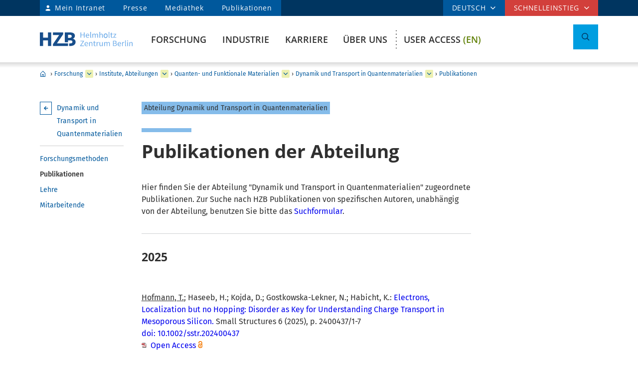

--- FILE ---
content_type: text/html
request_url: https://www.helmholtz-berlin.de/forschung/oe/qm/dynamik-transport-quantenmaterialien/publikationen_de.html
body_size: 178934
content:
<!DOCTYPE html>
<html class="flyntComponent page " lang="de-DE" dir="ltr" is="flynt-document-default">
  <head>
  
    <meta http-equiv="X-UA-Compatible" content="IE=edge">
    <meta name="viewport" content="width=device-width, initial-scale=1">           <meta charset="iso-8859-1">
	<meta name="author" content="Helmholtz-Zentrum Berlin für Materialien und Energie" />
	<meta name="publisher" content="Helmholtz-Zentrum Berlin für Materialien und Energie" />
	<meta name="copyright" content="Helmholtz-Zentrum Berlin für Materialien und Energie" />
	<meta name="keywords" content="Publikationen, QM-ADT, Veröffentlichungen" />
	<meta name="description" content="Publikationen der Abteilung" />
	<meta name="audience" content="Alle" />
	<meta name="content-language" content="de-DE" />
	<meta name="language" content="de-DE" />
	<meta name="page-type" content="Forschungseinrichtung" />
	<meta name="robots" content="INDEX,FOLLOW" />
	<meta name="revisit_after" content="one week" />
	<meta property="og:locale" content="de-DE" />
	<meta property="og:type" content="website" />
	<meta property="og:title" content="Publikationen" />
	<meta property="og:description" content="Publikationen der Abteilung" />
	<meta property="og:url" content="https://www-intern.helmholtz-berlin.de/forschung/oe/qm/dynamik-transport-quantenmaterialien/publikationen_de.html" />
	<meta property="og:site_name" content="HZB Website" />
	<meta name="twitter:title" content="Publikationen" />
        
   <link rel="stylesheet" href="/styles/hzbdesign/vendor.css" />
   <link rel="stylesheet" href="/styles/hzbdesign/hzb_spezial.css" />
   <link rel="stylesheet" href="/styles/hzbdesign/main.css" />
 <script src="/scripts/hzbdesign/vendor.js" defer></script>
   <script src="/scripts/hzbdesign/main.js" defer></script>
    <title>Publikationen - Helmholtz-Zentrum Berlin (HZB)</title>
  </head>
<body ><div class="flyntComponent" is="flynt-layout-two-column"><div class="documentLayout">
   <header class="documentHeader">

<div class="flyntComponent"  is="flynt-navigation-main"><a  class="skipLink" href="#main">zum Hauptinhalt springen</a>     <div class="navigationMain navigationMain--default">
 <div class="navigationMain-top">
   <nav class="navigationMain-topMenu navigationMain-topMenu--left" aria-label="Wegweiser Navigation">
        <ul class="topLeftMenu">
<li class="languagePicker">       <button type="button" class="topMenu-link languagePicker-link" aria-expanded="false" aria-controls="language-dropdown-mobile">deutsch</button>         <ul class="topMenu-dropdown languageDropdown" aria-hidden="true" id="language-dropdown-mobile">
<li class="languageDropdown-item"><a class="languageDropdown-link" href="/forschung/oe/qm/dynamik-transport-quantenmaterialien/publikationen_en.html" target="_self">englisch</a></li></ul></li>
<li class="topLeftMenu-item"><a class="topLeftMenu-link topLeftMenu-link--intranet" href="/bin/intern.pl">Mein Intranet</a></li>


<li class="topLeftMenu-item"><a href="/zentrum/presse-newsroom/pressekontakt/index_de.html" target="_self" title="Presse"  class="topLeftMenu-link">Presse</a></li><li class="topLeftMenu-item"><a href="/zentrum/presse-newsroom/mediathek/index_de.html" target="_self" title="Mediathek"  class="topLeftMenu-link">Mediathek</a></li><li class="topLeftMenu-item"><a href="/zentrum/organisation/bibliothek/publikationsserver_de.html" target="_self" title="Publikationen"  class="topLeftMenu-link">Publikationen</a></li>
</ul></nav>

<nav class="navigationMain-topMenu navigationMain-topMenu--right" aria-label="Spezialnavigation">
        <ul class="topMenu">
<li class="topMenu-item topMenu-item--languagePicker">     <button type="button" class="topMenu-link" aria-expanded="false" aria-controls="language-dropdown">deutsch</button>      <ul class="topMenu-dropdown languageDropdown" aria-hidden="true" id="language-dropdown">
<li class="languageDropdown-item"><a class="languageDropdown-link" href="/forschung/oe/qm/dynamik-transport-quantenmaterialien/publikationen_en.html" target="_self">englisch</a></li></ul></li><li class="topMenu-item">
        <button type="button" class="topMenu-link" aria-expanded="false" aria-controls="topmenu-dropdown">Schnelleinstieg</button>

<ul class="topMenu-dropdown" aria-hidden="true" id="topmenu-dropdown">

<li  class="topMenu-dropdown--item "><a href="/zentrum/index_de.html" target="_self" title="Allgemeine Informationen"  class="topMenu-dropdown--link topMenu-dropdown--linkWithChildren"  aria-expanded="false" aria-controls="dropdown-892-0-77119" >Allgemeine Informationen</a>
<ul class="topMenu-submenu" aria-hidden="true" id="dropdown-892-0-77119">
<li  class="topMenu-submenu--item "><a href="/kontakt_de.html" target="_self" title="Kontakt"  class="topMenu-submenu--link">Kontakt</a>
</li>
<li  class="topMenu-submenu--item "><a href="/forschung/unsere-forschung/index_de.html" target="_self" title="Forschung im Überblick"  class="topMenu-submenu--link">Forschung im Überblick</a>
</li>
<li  class="topMenu-submenu--item "><a href="/forschung/oe/index_de.html" target="_self" title="Forschungsinstitute, Abteilungen"  class="topMenu-submenu--link">Forschungsinstitute, Abteilungen</a>
</li>
<li  class="topMenu-submenu--item "><a href="/zentrum/wofuer-wir-stehen/mission-leitbild_de.html" target="_self" title="Mission"  class="topMenu-submenu--link">Mission</a>
</li>
<li  class="topMenu-submenu--item "><a href="/zentrum/wofuer-wir-stehen/fakten_de.html" target="_self" title="Zahlen und Fakten"  class="topMenu-submenu--link">Zahlen und Fakten</a>
</li>
<li  class="topMenu-submenu--item "><a href="/sitemap_de.html" target="_self" title="Sitemap (Übersicht der Seiten)"  class="topMenu-submenu--link">Sitemap (Übersicht der Seiten)</a>
</li>
</ul>
</li>
<li  class="topMenu-dropdown--item "><a href="/forschung/quellen/index_de.html" target="_self" title="Forschung Infrastrukturen"  class="topMenu-dropdown--link topMenu-dropdown--linkWithChildren"  aria-expanded="false" aria-controls="dropdown-892-0-77126" >Forschung Infrastrukturen</a>
<ul class="topMenu-submenu" aria-hidden="true" id="dropdown-892-0-77126">
<li  class="topMenu-submenu--item "><a href="/forschung/quellen/bessy/index_de.html" target="_self" title="BESSY II Röntgenquelle"  class="topMenu-submenu--link">BESSY II Röntgenquelle</a>
</li>
<li  class="topMenu-submenu--item "><a href="/forschung/quellen/zyklotron_de.html" target="_self" title="Beschleuniger für die Protonentherapie"  class="topMenu-submenu--link">Beschleuniger für die Protonentherapie</a>
</li>
<li  class="topMenu-submenu--item "><a href="/forschung/quellen/partner/ptb_de.html" target="_self" title="Metrology Light Source - PTB"  class="topMenu-submenu--link">Metrology Light Source - PTB</a>
</li>
<li  class="topMenu-submenu--item "><a href="/forschung/quellen/index_de.html" target="_self" title="mehr Infrastrukturen"  class="topMenu-submenu--link">mehr Infrastrukturen</a>
</li>
</ul>
</li>
<li  class="topMenu-dropdown--item "><a href="/forschung/quellen/corelabs/index_de.html" target="_self" title="Themenlabore"  class="topMenu-dropdown--link topMenu-dropdown--linkWithChildren"  aria-expanded="false" aria-controls="dropdown-892-0-77154" >Themenlabore</a>
<ul class="topMenu-submenu" aria-hidden="true" id="dropdown-892-0-77154">
<li  class="topMenu-submenu--item "><a href="/forschung/quellen/corelabs/elektronenmikroskopie/index_de.html" target="_self" title="Correlative Microscopy and Spectroscopy"  class="topMenu-submenu--link">Correlative Microscopy and Spectroscopy</a>
</li>
<li  class="topMenu-submenu--item "><a href="/forschung/quellen/corelabs/quantum-materials/index_de.html" target="_self" title="CoreLab Quantenmaterialien"  class="topMenu-submenu--link">CoreLab Quantenmaterialien</a>
</li>
<li  class="topMenu-submenu--item "><a href="/forschung/quellen/corelabs/emil/index_de.html" target="_self" title="EMIL - Energy Materials In-Situ Laboratory Berlin"  class="topMenu-submenu--link">EMIL - Energy Materials In-Situ Laboratory Berlin</a>
</li>
<li  class="topMenu-submenu--item "><a href="/forschung/kooperationen/forschungs-kooperationen/joint-laboratories_de.html" target="_self" title="JointLabs - Vernetzung in der Wissenschaft"  class="topMenu-submenu--link">JointLabs - Vernetzung in der Wissenschaft</a>
</li>
<li  class="topMenu-submenu--item "><a href="/projects/pvcomb/index_de.html" target="_self" title="PVcomB - Kompetenzzentrum Photovoltaik Berlin"  class="topMenu-submenu--link">PVcomB - Kompetenzzentrum Photovoltaik Berlin</a>
</li>
<li  class="topMenu-submenu--item "><a href="/forschung/quellen/corelabs/x-ray-corelab_de.html" target="_self" title="X-Ray Corelab"  class="topMenu-submenu--link">X-Ray Corelab</a>
</li>
</ul>
</li>
<li  class="topMenu-dropdown--item "><a href="/forschung/quellen/corelabs/index_de.html" target="_self" title="Strategische Projekte"  class="topMenu-dropdown--link topMenu-dropdown--linkWithChildren"  aria-expanded="false" aria-controls="dropdown-892-0-77162" >Strategische Projekte</a>
<ul class="topMenu-submenu" aria-hidden="true" id="dropdown-892-0-77162">
<li  class="topMenu-submenu--item "><a href="/forschung/quellen/bessy3/index_de.html" target="_self" title="BESSY III"  class="topMenu-submenu--link">BESSY III</a>
</li>
<li  class="topMenu-submenu--item "><a href="/projects/catlab/index_de.html" target="_self" title="CatLab – Catalysis Laboratory"  class="topMenu-submenu--link">CatLab – Catalysis Laboratory</a>
</li>
<li  class="topMenu-submenu--item "><a href="/forschung/kooperationen/index_de.html" target="_self" title="Kooperationen"  class="topMenu-submenu--link">Kooperationen</a>
</li>
</ul>
</li>
<li  class="topMenu-dropdown--item "><a href="/zentrum/index_de.html" target="_self" title="Besucher"  class="topMenu-dropdown--link topMenu-dropdown--linkWithChildren"  aria-expanded="false" aria-controls="dropdown-892-0-77147" >Besucher</a>
<ul class="topMenu-submenu" aria-hidden="true" id="dropdown-892-0-77147">
<li  class="topMenu-submenu--item "><a href="/zentrum/standort/index_de.html" target="_self" title="Standorte"  class="topMenu-submenu--link">Standorte</a>
</li>
<li  class="topMenu-submenu--item "><a href="/zentrum/veranstaltungen-besucherservice/service/index_de.html" target="_self" title="Besucherservice"  class="topMenu-submenu--link">Besucherservice</a>
</li>
<li  class="topMenu-submenu--item "><a href="/user/general-information/contact_en.html" target="_self" title="HZB User Office"  class="topMenu-submenu--link">HZB User Office</a>
</li>
<li  class="topMenu-submenu--item "><a href="/projects/pt/index_de.html" target="_self" title="Patienten"  class="topMenu-submenu--link">Patienten</a>
</li>
<li  class="topMenu-submenu--item "><a href="/projects/schuelerlabor/index_de.html" target="_self" title="Schülerlabor"  class="topMenu-submenu--link">Schülerlabor</a>
</li>
<li  class="topMenu-submenu--item "><a href="/pubbin/eventroom" target="_self" title="Veranstaltungen"  class="topMenu-submenu--link">Veranstaltungen</a>
</li>
</ul>
</li>
<li  class="topMenu-dropdown--item "><a href="/zentrum/index_de.html" target="_self" title="Für Dienstleistende & Firmen"  class="topMenu-dropdown--link topMenu-dropdown--linkWithChildren"  aria-expanded="false" aria-controls="dropdown-892-0-77131" >Für Dienstleistende & Firmen</a>
<ul class="topMenu-submenu" aria-hidden="true" id="dropdown-892-0-77131">
<li  class="topMenu-submenu--item "><a href="/zentrum/standort/zutritt_de.html" target="_self" title="Zutritt"  class="topMenu-submenu--link">Zutritt</a>
</li>
<li  class="topMenu-submenu--item "><a href="/zentrum/ausschreibungen-beschaffungen/index_de.html" target="_self" title="Ausschreibung und Beschaffung"  class="topMenu-submenu--link">Ausschreibung und Beschaffung</a>
</li>
</ul>
</li>

</ul></li></ul></nav>

</div>
<div class="navigationMain-bottom">
<div class="navigationMain-logo"><a class="websiteLogo" href="/index_de.html" target="_self" title="Helmholtz-Zentrum Berlin (HZB) - Home"><img alt="Zur Startseite – Logo Helmholtz-Zentrum Berlin" class="websiteLogo-image" src="/media/design/logo/hzb-logo.svg" /></a></div>
<button type="button" class="toggle toggle--mobileMenu" tabindex="0">
          <span class="toggle-label toggle-label--closed">Menü</span>
          <span class="toggle-label toggle-label--opened">Menü schließen</span>
          <span class="toggle-barPrimary"></span>
          <span class="toggle-barSecondary"></span>
        </button>
 <div class="navigationMain-container"><nav class="navigationMain-mainMenu"  aria-label="Hauptnavigation">
<ul class="mainMenu">
<li  class="mainMenu-item mainMenu-item--current"><a href="/forschung/index_de.html" target="_self" title="Forschung"  class="mainMenu-toggle " aria-expanded="false" aria-controls="dropdown-941-0-384" >Forschung</a>
<button class="mainMenu-nextLevel"  type="button"  aria-label="mehr" aria-expanded="false"></button><div class="mainMenu-dropdown" aria-hidden="true" id="dropdown-941-0-384">   <button class="mainMenu-closeMenu"  type="button"  aria-label="Menü schließen" ></button> <ul class="subMenu subMenu--level-0"   aria-hidden="true" id="parentsubmenu-941-1-73235" >
<li  class="subMenu-item "><a href="/forschung/index_de.html" target="_self" title="ÜBERSICHT FORSCHUNG"  class="subMenu-link">ÜBERSICHT FORSCHUNG</a></li>
<li  class="subMenu-item "><a href="/forschung/unsere-forschung/index_de.html" target="_self" title="Unsere Forschung im Überblick"  class="subMenu-link subMenu-link--withChildren">Unsere Forschung im Überblick</a>
<button class="subMenu-nextLevel" type="button" aria-label="mehr" aria-expanded="false" aria-controls="submenu-941-2-75374" ></button><ul class="subMenu subMenu--level-1"   aria-hidden="true" id="submenu-941-1-73235" >
<li  class="subMenu-item "><a href="/forschung/unsere-forschung/photonenforschung/index_de.html" target="_self" title="Forschung mit Photonen"  class="subMenu-link subMenu-link--withChildren">Forschung mit Photonen</a>
 <button class="subMenu-nextLevel" type="button"  aria-label="mehr" aria-expanded="false" ></button><ul class="subMenu subMenu--level-2"   aria-hidden="true" id="submenu-941-2-75374" >
<li  class="subMenu-item "><a href="/forschung/unsere-forschung/photonenforschung/proteinkristallographie-an-bessy-ii_de.html" target="_self" title="Proteinkristallographie an BESSY II"  class="subMenu-link">Proteinkristallographie an BESSY II</a>
</li></ul>

</li>
<li  class="subMenu-item "><a href="/forschung/unsere-forschung/photovoltaik/index_de.html" target="_self" title="Photovoltaik"  class="subMenu-link">Photovoltaik</a>
</li>
<li  class="subMenu-item "><a href="/forschung/unsere-forschung/solare-brennstoffe-und-katalyse/index_de.html" target="_self" title="Erneuerbare Energieträger & Chemikalien"  class="subMenu-link">Erneuerbare Energieträger & Chemikalien</a>
</li>
<li  class="subMenu-item "><a href="/forschung/unsere-forschung/elektrochemische-energiespeicherung/index_de.html" target="_self" title="Batterien"  class="subMenu-link">Batterien</a>
</li>
<li  class="subMenu-item "><a href="/forschung/unsere-forschung/fit/index_de.html" target="_self" title="Quanten- und Funktionale Materialien"  class="subMenu-link">Quanten- und Funktionale Materialien</a>
</li>
<li  class="subMenu-item "><a href="/forschung/unsere-forschung/beschleunigerentwicklung/index_de.html" target="_self" title="Beschleunigerforschung"  class="subMenu-link">Beschleunigerforschung</a>
</li>
<li  class="subMenu-item "><a href="/forschung/unsere-forschung/energy-systems/index_de.html" target="_self" title="Energiesysteme"  class="subMenu-link">Energiesysteme</a>
</li></ul>

</li>
<li  class="subMenu-item "><a href="/forschung/quellen/index_de.html" target="_self" title="Infrastrukturen"  class="subMenu-link subMenu-link--withChildren">Infrastrukturen</a>
<button class="subMenu-nextLevel" type="button" aria-label="mehr" aria-expanded="false" aria-controls="submenu-941-2-50730" ></button><ul class="subMenu subMenu--level-1"   aria-hidden="true" id="submenu-941-1-50716" >
<li  class="subMenu-item "><a href="/forschung/quellen/bessy/index_de.html" target="_self" title="BESSY II Röntgenquelle"  class="subMenu-link subMenu-link--withChildren">BESSY II Röntgenquelle</a>
 <button class="subMenu-nextLevel" type="button"  aria-label="mehr" aria-expanded="false" ></button><ul class="subMenu subMenu--level-2"   aria-hidden="true" id="submenu-941-2-50730" >
<li  class="subMenu-item "><a href="/forschung/quellen/bessy/forschungshighlights_de.html" target="_self" title="Forschungsfelder"  class="subMenu-link">Forschungsfelder</a>
</li>
<li  class="subMenu-item "><a href="/forschung/quellen/bessy/highlights-bessy-ii_de.html" target="_self" title="Highlights BESSY II"  class="subMenu-link">Highlights BESSY II</a>
</li>
<li  class="subMenu-item "><a href="/forschung/quellen/bessy/wie-funktioniert-bessy_de.html" target="_self" title="Wie funktioniert BESSY II?"  class="subMenu-link">Wie funktioniert BESSY II?</a>
</li>
<li  class="subMenu-item "><a href="/forschung/quellen/bessy/bessy-in-zahlen_de.html" target="_self" title="Zahlen und Fakten"  class="subMenu-link">Zahlen und Fakten</a>
</li></ul>

</li>
<li  class="subMenu-item "><a href="/forschung/quellen/bessy-2-plus-upgrade_de.html" target="_self" title="BESSY II+ Upgrade"  class="subMenu-link">BESSY II+ Upgrade</a>
</li>
<li  class="subMenu-item "><a href="/forschung/quellen/bessy3/index_de.html" target="_self" title="Der Weg zu BESSY III"  class="subMenu-link">Der Weg zu BESSY III</a>
</li>
<li  class="subMenu-item "><a href="/forschung/quellen/corelabs/index_de.html" target="_self" title="Corelabs"  class="subMenu-link subMenu-link--withChildren">Corelabs</a>
 <button class="subMenu-nextLevel" type="button"  aria-label="mehr" aria-expanded="false" ></button><ul class="subMenu subMenu--level-2"   aria-hidden="true" id="submenu-941-2-72305" >
<li  class="subMenu-item "><a href="/forschung/quellen/corelabs/emil/index_de.html" target="_self" title="Energy Materials In-Situ Laboratory Berlin"  class="subMenu-link">Energy Materials In-Situ Laboratory Berlin</a>
</li>
<li  class="subMenu-item "><a href="/forschung/quellen/corelabs/x-ray-corelab_de.html" target="_self" title="X-ray CoreLab"  class="subMenu-link">X-ray CoreLab</a>
</li>
<li  class="subMenu-item "><a href="/forschung/quellen/corelabs/elektronenmikroskopie/index_de.html" target="_self" title="Correlative Microscopy and Spectroscopy"  class="subMenu-link ">Correlative Microscopy and Spectroscopy</a>
</li>
<li  class="subMenu-item "><a href="/forschung/quellen/corelabs/quantum-materials/index_de.html" target="_self" title="Quantum Materials"  class="subMenu-link ">Quantum Materials</a>
</li>
<li  class="subMenu-item "><a href="/forschung/quellen/corelabs/hysprint_de.html" target="_self" title="HySPRINT Photovoltaics Lab"  class="subMenu-link">HySPRINT Photovoltaics Lab</a>
</li>
<li  class="subMenu-item "><a href="/forschung/quellen/corelabs/pvcomb_de.html" target="_self" title="Kompetenzzentrum Photovoltaik Berlin"  class="subMenu-link">Kompetenzzentrum Photovoltaik Berlin</a>
</li></ul>

</li>
<li  class="subMenu-item "><a href="/forschung/quellen/zyklotron_de.html" target="_self" title="Protonenbeschleuniger"  class="subMenu-link">Protonenbeschleuniger</a>
</li>
<li  class="subMenu-item "><a href="/forschung/quellen/radhard/index_de.html" target="_self" title="Bestrahlungen für Strahlenhärtetests"  class="subMenu-link subMenu-link--withChildren">Bestrahlungen für Strahlenhärtetests</a>
 <button class="subMenu-nextLevel" type="button"  aria-label="mehr" aria-expanded="false" ></button><ul class="subMenu subMenu--level-2"   aria-hidden="true" id="submenu-941-2-75891" >
<li  class="subMenu-item "><a href="/forschung/quellen/radhard/protonen_de.html" target="_self" title="Protonenbestrahlung"  class="subMenu-link">Protonenbestrahlung</a>
</li>
<li  class="subMenu-item "><a href="/forschung/quellen/radhard/bestrahlung_de.html" target="_self" title="Gammabestrahlung"  class="subMenu-link">Gammabestrahlung</a>
</li></ul>

</li>
<li  class="subMenu-item "><a href="/forschung/quellen/partner/index_de.html" target="_self" title="Infrastrukturen Partner"  class="subMenu-link subMenu-link--withChildren">Infrastrukturen Partner</a>
 <button class="subMenu-nextLevel" type="button"  aria-label="mehr" aria-expanded="false" ></button><ul class="subMenu subMenu--level-2"   aria-hidden="true" id="submenu-941-2-75925" >
<li  class="subMenu-item "><a href="/forschung/quellen/partner/ptb_de.html" target="_self" title="PTB – Physikalisch-Technische Bundesanstalt"  class="subMenu-link">PTB – Physikalisch-Technische Bundesanstalt</a>
</li>
<li  class="subMenu-item "><a href="/forschung/quellen/partner/bam_de.html" target="_self" title="BAM – Bundesanstalt für Materialforschung und -prüfung"  class="subMenu-link">BAM – Bundesanstalt für Materialforschung und -prüfung</a>
</li>
<li  class="subMenu-item "><a href="/forschung/quellen/partner/erum-pro_de.html" target="_self" title="ErUm-Pro geförderte Instrumentierung – Erforschung der Materie an  Großgeräten"  class="subMenu-link">ErUm-Pro geförderte Instrumentierung – Erforschung der Materie an  Großgeräten</a>
</li></ul>

</li>
<li  class="subMenu-item "><a href="/forschung/quellen/strahlenschutz/index_de.html" target="_self" title="Strahlenschutz"  class="subMenu-link subMenu-link--withChildren">Strahlenschutz</a>
 <button class="subMenu-nextLevel" type="button"  aria-label="mehr" aria-expanded="false" ></button><ul class="subMenu subMenu--level-2"   aria-hidden="true" id="submenu-941-2-14560" >
<li  class="subMenu-item "><a href="/forschung/quellen/strahlenschutz/strahlenschutz-wannsee/index_de.html" target="_self" title="Strahlenschutz Wannsee"  class="subMenu-link ">Strahlenschutz Wannsee</a>
</li>
<li  class="subMenu-item "><a href="/forschung/quellen/strahlenschutz/strahlenschutz-adlershof/index_de.html" target="_self" title="Strahlenschutz Adlershof"  class="subMenu-link ">Strahlenschutz Adlershof</a>
</li></ul>
</li></ul>

</li>
<li  class="subMenu-item subMenu-item--current"><a href="/forschung/oe/index_de.html" target="_self" title="Institute, Abteilungen"  class="subMenu-link subMenu-link--withChildren">Institute, Abteilungen</a>
<button class="subMenu-nextLevel" type="button" aria-label="mehr" aria-expanded="false" aria-controls="submenu-941-2-7555" ></button><ul class="subMenu subMenu--level-1"   aria-hidden="true" id="submenu-941-1-55105" >
<li  class="subMenu-item "><a href="/forschung/oe/se/index_de.html" target="_self" title="Solare Energie"  class="subMenu-link subMenu-link--withChildren">Solare Energie</a>
 <button class="subMenu-nextLevel" type="button"  aria-label="mehr" aria-expanded="false" ></button><ul class="subMenu subMenu--level-2"   aria-hidden="true" id="submenu-941-2-7555" >
<li  class="subMenu-item "><a href="/forschung/oe/se/seminar_de.html" target="_self" title="Solarenergie Seminar"  class="subMenu-link">Solarenergie Seminar</a>
</li>
<li  class="subMenu-item "><a href="/projects/pvcomb/index_de.html" target="_self" title="PVcomB"  class="subMenu-link">PVcomB</a>
</li>
<li  class="subMenu-item "><a href="/projects/hysprint/index_en.html" target="_self" title="HySPRINT Photovoltaics Lab"  class="subMenu-link">HySPRINT Photovoltaics Lab</a>
</li>
<li  class="subMenu-item "><a href="/forschung/oe/se/interfacedesign/index_en.html" target="_self" title="Interface Design (en)"  class="subMenu-link "  lang="en"><span  lang="en">Interface Design <span class="subMenu-suffix">(en)</span></span></a>
</li>
<li  class="subMenu-item "><a href="/forschung/oe/se/solarenergieoptik/index_de.html" target="_self" title="Solarenergieoptik"  class="subMenu-link ">Solarenergieoptik</a>
</li>
<li  class="subMenu-item "><a href="/forschung/oe/se/struktur-dynamik-energiematerialien/index_de.html" target="_self" title="Struktur und Dynamik von Energiematerialien"  class="subMenu-link ">Struktur und Dynamik von Energiematerialien</a>
</li>
<li  class="subMenu-item "><a href="/forschung/oe/se/spins/index_de.html" target="_self" title="Spins in der Energieumwandlung und Quanteninformatik"  class="subMenu-link ">Spins in der Energieumwandlung und Quanteninformatik</a>
</li>
<li  class="subMenu-item "><a href="/forschung/oe/se/novel-materials-and-interfaces/index_en.html" target="_self" title="Active Materials and Interfaces for Stable Perovskite Solar Cells (en)"  class="subMenu-link "  lang="en"><span  lang="en">Active Materials and Interfaces for Stable Perovskite Solar Cells <span class="subMenu-suffix">(en)</span></span></a>
</li>
<li  class="subMenu-item "><a href="/forschung/oe/se/perovskite-tandemsolarcells/index_de.html" target="_self" title="Perowskit Tandemsolarzellen"  class="subMenu-link ">Perowskit Tandemsolarzellen</a>
</li>
<li  class="subMenu-item "><a href="/forschung/oe/se/hybrid-materials/index_en.html" target="_self" title="Solution-Processes for Hybrid Materials and Devices (en)"  class="subMenu-link "  lang="en"><span  lang="en">Solution-Processes for Hybrid Materials and Devices <span class="subMenu-suffix">(en)</span></span></a>
</li>
<li  class="subMenu-item "><a href="/forschung/oe/se/optoelectronic-material-and-pv-engineering/index_de.html" target="_self" title="Optoelektronische Material- und Photovoltaik-Entwicklung"  class="subMenu-link">Optoelektronische Material- und Photovoltaik-Entwicklung</a>
</li>
<li  class="subMenu-item "><a href="/forschung/oe/se/perovskite-based-multi-junction-solar-cells/index_de.html" target="_self" title="Perowskitbasierte Multi-Junction Solarzellen"  class="subMenu-link">Perowskitbasierte Multi-Junction Solarzellen</a>
</li>
<li  class="subMenu-item "><a href="/forschung/oe/se/generative-manufacturing-processes/index_en.html" target="_self" title="Generative Manufacturing Processes (en)"  class="subMenu-link "  lang="en"><span  lang="en">Generative Manufacturing Processes <span class="subMenu-suffix">(en)</span></span></a>
</li>
<li  class="subMenu-item "><a href="/forschung/oe/se/hybride-materialsysteme/index_de.html" target="_self" title="Hybride Materialsysteme"  class="subMenu-link ">Hybride Materialsysteme</a>
</li>
<li  class="subMenu-item "><a href="/forschung/oe/se/intern/index_de.html" target="_self" title="Informationen des Bereichs (intern)"  class="subMenu-link ">Informationen des Bereichs (intern)</a>
</li></ul>

</li>
<li  class="subMenu-item "><a href="/forschung/oe/ce/index_de.html" target="_self" title="Chemische Energie"  class="subMenu-link subMenu-link--withChildren">Chemische Energie</a>
 <button class="subMenu-nextLevel" type="button"  aria-label="mehr" aria-expanded="false" ></button><ul class="subMenu subMenu--level-2"   aria-hidden="true" id="submenu-941-2-76439" >
<li  class="subMenu-item "><a href="/forschung/oe/ce/solar-fuels/index_en.html" target="_self" title="Solar Fuels (en)"  class="subMenu-link "  lang="en"><span  lang="en">Solar Fuels <span class="subMenu-suffix">(en)</span></span></a>
</li>
<li  class="subMenu-item "><a href="/forschung/oe/ce/nanospectroscopy/index_de.html" target="_self" title="Nanospectroscopy"  class="subMenu-link ">Nanospectroscopy</a>
</li>
<li  class="subMenu-item "><a href="/forschung/oe/ce/elektrochemische-energiespeicherung/index_de.html" target="_self" title="Elektrochemische Energiespeicherung"  class="subMenu-link ">Elektrochemische Energiespeicherung</a>
</li>
<li  class="subMenu-item "><a href="/forschung/oe/ce/mikrostruktur-eigenspannungsanalyse/index_de.html" target="_self" title="Mikrostruktur- und Eigenspannungsanalyse"  class="subMenu-link ">Mikrostruktur- und Eigenspannungsanalyse</a>
</li>
<li  class="subMenu-item "><a href="/forschung/oe/ce/materials-chemistry-for-catalysis/index_de.html" target="_self" title="Materialchemie für Katalyse"  class="subMenu-link ">Materialchemie für Katalyse</a>
</li>
<li  class="subMenu-item "><a href="/forschung/oe/ce/photo-electrocatalysis/index_en.html" target="_self" title="Nanoscale Operando CO2 Photo-Electrocatalysis (en)"  class="subMenu-link "  lang="en"><span  lang="en">Nanoscale Operando CO2 Photo-Electrocatalysis <span class="subMenu-suffix">(en)</span></span></a>
</li>
<li  class="subMenu-item "><a href="/forschung/oe/ce/dynamic-electrocatalytic-interfaces/index_en.html" target="_self" title="Dynamic Electrocatalytic Interfaces (en)"  class="subMenu-link "  lang="en"><span  lang="en">Dynamic Electrocatalytic Interfaces <span class="subMenu-suffix">(en)</span></span></a>
</li>
<li  class="subMenu-item "><a href="/forschung/oe/ce/electrochemical-conversion/index_en.html" target="_self" title="Electrochemical Conversion (en)"  class="subMenu-link "  lang="en"><span  lang="en">Electrochemical Conversion <span class="subMenu-suffix">(en)</span></span></a>
</li>
<li  class="subMenu-item "><a href="/forschung/oe/ce/synthesis-to-devices/index_de.html" target="_self" title="Elektrokatalyse: von der Synthese zum Bauteil"  class="subMenu-link ">Elektrokatalyse: von der Synthese zum Bauteil</a>
</li>
<li  class="subMenu-item "><a href="/forschung/oe/ce/oxygen-evolution/index_de.html" target="_self" title="Gestaltung Sauerstoffentwicklungsmechanismus"  class="subMenu-link ">Gestaltung Sauerstoffentwicklungsmechanismus</a>
</li>
<li  class="subMenu-item "><a href="/forschung/oe/ce/nanoskalige-fest-fluessig-grenzflaechen/index_de.html" target="_self" title="Nanoskalige Fest-Flüssig-Grenzflächen"  class="subMenu-link ">Nanoskalige Fest-Flüssig-Grenzflächen</a>
</li>
<li  class="subMenu-item "><a href="/forschung/oe/ce/catalysis-for-energy/index_en.html" target="_self" title="Catalysis for Energy (en)"  class="subMenu-link "  lang="en"><span  lang="en">Catalysis for Energy <span class="subMenu-suffix">(en)</span></span></a>
</li>
<li  class="subMenu-item "><a href="/forschung/oe/ce/analyse-batterien/index_de.html" target="_self" title="Operando Analyse von Batterien"  class="subMenu-link ">Operando Analyse von Batterien</a>
</li>
<li  class="subMenu-item "><a href="/forschung/oe/ce/chemical-energy-seminar_en.html" target="_self" title="Chemical Energy Seminar (en)"  class="subMenu-link"  lang="en"><span  lang="en">Chemical Energy Seminar <span class="subMenu-suffix">(en)</span></span></a>
</li></ul>

</li>
<li  class="subMenu-item subMenu-item--current"><a href="/forschung/oe/qm/index_de.html" target="_self" title="Quanten- und Funktionale Materialien"  class="subMenu-link subMenu-link--withChildren">Quanten- und Funktionale Materialien</a>
 <button class="subMenu-nextLevel" type="button"  aria-label="mehr" aria-expanded="false" ></button><ul class="subMenu subMenu--level-2"   aria-hidden="true" id="submenu-941-2-7554" >
<li  class="subMenu-item "><a href="/forschung/oe/qm/functional-oxides-for-it/index_en.html" target="_self" title="Functional Oxides for Energy Efficient IT (en)"  class="subMenu-link "  lang="en"><span  lang="en">Functional Oxides for Energy Efficient IT <span class="subMenu-suffix">(en)</span></span></a>
</li>
<li  class="subMenu-item "><a href="/forschung/oe/qm/quantenphaenomene/index_de.html" target="_self" title="Quantenphänomene in neuen Materialien"  class="subMenu-link ">Quantenphänomene in neuen Materialien</a>
</li>
<li  class="subMenu-item subMenu-item--current"><a href="/forschung/oe/qm/dynamik-transport-quantenmaterialien/index_de.html" target="_self" title="Dynamik und Transport in Quantenmaterialien"  class="subMenu-link ">Dynamik und Transport in Quantenmaterialien</a>
</li>
<li  class="subMenu-item "><a href="/forschung/oe/qm/spin-topologie/index_de.html" target="_self" title="Spin und Topologie in Quantenmaterialien"  class="subMenu-link ">Spin und Topologie in Quantenmaterialien</a>
</li>
<li  class="subMenu-item "><a href="/forschung/oe/qm/theorie-quantenmaterialien/index_de.html" target="_self" title="Theorie von neuen Quantenmaterialien"  class="subMenu-link ">Theorie von neuen Quantenmaterialien</a>
</li>
<li  class="subMenu-item "><a href="/forschung/oe/qm/maxray/index_en.html" target="_self" title="MaXRay: Magnetism and Coherent X-Ray Imaging (en)"  class="subMenu-link "  lang="en"><span  lang="en">MaXRay: Magnetism and Coherent X-Ray Imaging <span class="subMenu-suffix">(en)</span></span></a>
</li>
<li  class="subMenu-item "><a href="/forschung/oe/qm/theory-electron-dynamics/index_en.html" target="_self" title="Theory of Electron Dynamics and Spectroscopy (en)"  class="subMenu-link "  lang="en"><span  lang="en">Theory of Electron Dynamics and Spectroscopy <span class="subMenu-suffix">(en)</span></span></a>
</li>
<li  class="subMenu-item "><a href="/forschung/oe/qm/intern/index_de.html" target="_self" title="Informationen des Bereichs (intern)"  class="subMenu-link ">Informationen des Bereichs (intern)</a>
</li></ul>

</li>
<li  class="subMenu-item "><a href="/forschung/oe/ps/index_de.html" target="_self" title="Photon Science"  class="subMenu-link subMenu-link--withChildren">Photon Science</a>
 <button class="subMenu-nextLevel" type="button"  aria-label="mehr" aria-expanded="false" ></button><ul class="subMenu subMenu--level-2"   aria-hidden="true" id="submenu-941-2-10900" >
<li  class="subMenu-item "><a href="/forschung/oe/ps/synchrotron-radiation-research/index_en.html" target="_self" title="Methods and Instrumentation for Synchrotron Radiation Research (en)"  class="subMenu-link "  lang="en"><span  lang="en">Methods and Instrumentation for Synchrotron Radiation Research <span class="subMenu-suffix">(en)</span></span></a>
</li>
<li  class="subMenu-item "><a href="/forschung/oe/ps/electronic-structure-dynamics/index_en.html" target="_self" title="Electronic Structure Dynamics (en)"  class="subMenu-link "  lang="en"><span  lang="en">Electronic Structure Dynamics <span class="subMenu-suffix">(en)</span></span></a>
</li>
<li  class="subMenu-item "><a href="/forschung/oe/ps/atomic-scale-dynamics/index_en.html" target="_self" title="Atomic-Scale Dynamics in Light-Energy Conversion (en)"  class="subMenu-link "  lang="en"><span  lang="en">Atomic-Scale Dynamics in Light-Energy Conversion <span class="subMenu-suffix">(en)</span></span></a>
</li>
<li  class="subMenu-item "><a href="/forschung/oe/ps/x-ray-spectroscopy/index_en.html" target="_self" title="Highly Sensitive X-ray Spectroscopy (en)"  class="subMenu-link "  lang="en"><span  lang="en">Highly Sensitive X-ray Spectroscopy <span class="subMenu-suffix">(en)</span></span></a>
</li>
<li  class="subMenu-item "><a href="/forschung/oe/ps/ai-and-biomolecular-structures/index_de.html" target="_self" title="KI und Biomolekulare Strukturen"  class="subMenu-link ">KI und Biomolekulare Strukturen</a>
</li>
<li  class="subMenu-item "><a href="/forschung/oe/ps/x-ray-microscopy/index_en.html" target="_self" title="X-ray microscopy (en)"  class="subMenu-link "  lang="en"><span  lang="en">X-ray microscopy <span class="subMenu-suffix">(en)</span></span></a>
</li>
<li  class="subMenu-item "><a href="/forschung/oe/ps/magnons/index_de.html" target="_self" title="Nachwuchsgruppe Magnonen: Röntgenstrahlen und Modelle"  class="subMenu-link ">Nachwuchsgruppe Magnonen: Röntgenstrahlen und Modelle</a>
</li>
<li  class="subMenu-item "><a href="/forschung/oe/ps/macromolecular-crystallography/index_en.html" target="_self" title="Macromolecular Crystallography (en)"  class="subMenu-link "  lang="en"><span  lang="en">Macromolecular Crystallography <span class="subMenu-suffix">(en)</span></span></a>
</li>
<li  class="subMenu-item "><a href="/forschung/oe/ps/synclab/index_de.html" target="_self" title="Kombinierte Röntgenmethoden im BLiX und BESSY II - SyncLab"  class="subMenu-link ">Kombinierte Röntgenmethoden im BLiX und BESSY II - SyncLab</a>
</li>
<li  class="subMenu-item "><a href="/forschung/oe/ps/ultrafast-dynamics/index_en.html" target="_self" title="Ultrafast Dynamics (en)"  class="subMenu-link "  lang="en"><span  lang="en">Ultrafast Dynamics <span class="subMenu-suffix">(en)</span></span></a>
</li>
<li  class="subMenu-item "><a href="/forschung/oe/ps/intern/index_de.html" target="_self" title="Bereich Photon Science (intern)"  class="subMenu-link ">Bereich Photon Science (intern)</a>
</li></ul>

</li>
<li  class="subMenu-item "><a href="/forschung/oe/be/index_de.html" target="_self" title="Beschleuniger"  class="subMenu-link subMenu-link--withChildren">Beschleuniger</a>
 <button class="subMenu-nextLevel" type="button"  aria-label="mehr" aria-expanded="false" ></button><ul class="subMenu subMenu--level-2"   aria-hidden="true" id="submenu-941-2-76438" >
<li  class="subMenu-item "><a href="/forschung/oe/be/operation-accelerator/index_en.html" target="_self" title="Accelerator Operation and Technology (en)"  class="subMenu-link "  lang="en"><span  lang="en">Accelerator Operation and Technology <span class="subMenu-suffix">(en)</span></span></a>
</li>
<li  class="subMenu-item "><a href="/forschung/oe/be/science-technology-accelerating-systems/index_en.html" target="_self" title="Science and Technology of Accelerating Systems (en)"  class="subMenu-link "  lang="en"><span  lang="en">Science and Technology of Accelerating Systems <span class="subMenu-suffix">(en)</span></span></a>
</li>
<li  class="subMenu-item "><a href="/forschung/oe/be/high-brightness-beams/index_en.html" target="_self" title="High Brightness Beams (en)"  class="subMenu-link "  lang="en"><span  lang="en">High Brightness Beams <span class="subMenu-suffix">(en)</span></span></a>
</li>
<li  class="subMenu-item "><a href="/forschung/oe/be/protonentherapie/index_de.html" target="_self" title="Protonentherapie"  class="subMenu-link ">Protonentherapie</a>
</li>
<li  class="subMenu-item "><a href="/forschung/oe/be/intern/index_de.html" target="_self" title="Bereich Beschleuniger (intern)"  class="subMenu-link ">Bereich Beschleuniger (intern)</a>
</li>
<li  class="subMenu-item "><a href="/forschung/oe/be/education/index_de.html" target="_self" title="Lehre"  class="subMenu-link ">Lehre</a>
</li>
<li  class="subMenu-item "><a href="/forschung/oe/be/accelerators_de.html" target="_self" title="Unsere Accelerator-Forschung"  class="subMenu-link">Unsere Accelerator-Forschung</a>
</li></ul>

</li>
<li  class="subMenu-item "><a href="/forschung/oe/wi/index_de.html" target="_self" title="Wissenschaftliche Instrumentierung und Unterstützung"  class="subMenu-link subMenu-link--withChildren">Wissenschaftliche Instrumentierung und Unterstützung</a>
 <button class="subMenu-nextLevel" type="button"  aria-label="mehr" aria-expanded="false" ></button><ul class="subMenu subMenu--level-2"   aria-hidden="true" id="submenu-941-2-76486" >
<li  class="subMenu-item "><a href="/forschung/oe/wi/optik-strahlrohre/index_de.html" target="_self" title="Optik und Strahlrohre"  class="subMenu-link ">Optik und Strahlrohre</a>
</li>
<li  class="subMenu-item "><a href="/forschung/oe/wi/praezisionsgitter/index_de.html" target="_self" title="Präzisionsgitter"  class="subMenu-link ">Präzisionsgitter</a>
</li>
<li  class="subMenu-item "><a href="/forschung/oe/wi/undulators/index_en.html" target="_self" title="Undulators (en)"  class="subMenu-link "  lang="en"><span  lang="en">Undulators <span class="subMenu-suffix">(en)</span></span></a>
</li>
<li  class="subMenu-item "><a href="/forschung/oe/wi/sample-environment/index_en.html" target="_self" title="Sample Environment (en)"  class="subMenu-link "  lang="en"><span  lang="en">Sample Environment <span class="subMenu-suffix">(en)</span></span></a>
</li>
<li  class="subMenu-item "><a href="/forschung/oe/wi/konstruktion/index_de.html" target="_self" title="Konstruktion und Fertigung"  class="subMenu-link ">Konstruktion und Fertigung</a>
</li>
<li  class="subMenu-item "><a href="/forschung/oe/wi/elektronik_de.html" target="_self" title="Elektronik"  class="subMenu-link">Elektronik</a>
</li>
<li  class="subMenu-item "><a href="/forschung/oe/wi/user-support_de.html" target="_self" title="Technische Nutzerunterstützung"  class="subMenu-link">Technische Nutzerunterstützung</a>
</li></ul>
</li></ul>

</li>
<li  class="subMenu-item "><a href="/forschung/kooperationen/index_de.html" target="_self" title="Kooperationen"  class="subMenu-link subMenu-link--withChildren">Kooperationen</a>
<button class="subMenu-nextLevel" type="button" aria-label="mehr" aria-expanded="false" aria-controls="submenu-941-2-75011" ></button><ul class="subMenu subMenu--level-1"   aria-hidden="true" id="submenu-941-1-52823" >
<li  class="subMenu-item "><a href="/forschung/kooperationen/forschungs-kooperationen/index_de.html" target="_self" title="Forschungs-Kooperationen"  class="subMenu-link subMenu-link--withChildren">Forschungs-Kooperationen</a>
 <button class="subMenu-nextLevel" type="button"  aria-label="mehr" aria-expanded="false" ></button><ul class="subMenu subMenu--level-2"   aria-hidden="true" id="submenu-941-2-75011" >
<li  class="subMenu-item "><a href="/forschung/kooperationen/forschungs-kooperationen/gemeinsame-forschergruppen_de.html" target="_self" title="Gemeinsame Forschergruppen"  class="subMenu-link">Gemeinsame Forschergruppen</a>
</li>
<li  class="subMenu-item "><a href="/forschung/kooperationen/forschungs-kooperationen/joint-laboratories_de.html" target="_self" title="Joint Laboratories"  class="subMenu-link">Joint Laboratories</a>
</li>
<li  class="subMenu-item "><a href="/forschung/kooperationen/forschungs-kooperationen/exzellenzcluster_de.html" target="_self" title="Exzellenzcluster"  class="subMenu-link">Exzellenzcluster</a>
</li></ul>

</li>
<li  class="subMenu-item "><a href="/forschung/kooperationen/lehre-nachwuchsfoerderung/index_de.html" target="_self" title="Lehre/ Nachwuchsförderung"  class="subMenu-link subMenu-link--withChildren">Lehre/ Nachwuchsförderung</a>
 <button class="subMenu-nextLevel" type="button"  aria-label="mehr" aria-expanded="false" ></button><ul class="subMenu subMenu--level-2"   aria-hidden="true" id="submenu-941-2-75012" >
<li  class="subMenu-item "><a href="/forschung/kooperationen/lehre-nachwuchsfoerderung/gemeinsame-berufungen_de.html" target="_self" title="Gemeinsame Berufungen"  class="subMenu-link">Gemeinsame Berufungen</a>
</li>
<li  class="subMenu-item "><a href="/forschung/kooperationen/lehre-nachwuchsfoerderung/nachwuchsgruppen_de.html" target="_self" title="Nachwuchsgruppen"  class="subMenu-link">Nachwuchsgruppen</a>
</li>
<li  class="subMenu-item "><a href="/forschung/kooperationen/lehre-nachwuchsfoerderung/graduiertenschulen/index_de.html" target="_self" title="Research Schools"  class="subMenu-link ">Research Schools</a>
</li></ul>

</li>
<li  class="subMenu-item "><a href="/forschung/kooperationen/partner/index_de.html" target="_self" title="Partner"  class="subMenu-link subMenu-link--withChildren">Partner</a>
 <button class="subMenu-nextLevel" type="button"  aria-label="mehr" aria-expanded="false" ></button><ul class="subMenu subMenu--level-2"   aria-hidden="true" id="submenu-941-2-75013" >
<li  class="subMenu-item "><a href="/forschung/kooperationen/partner/helmholtz-plattformen_de.html" target="_self" title="Helmholtz-Plattformen"  class="subMenu-link">Helmholtz-Plattformen</a>
</li>
<li  class="subMenu-item "><a href="/forschung/kooperationen/partner/crg_de.html" target="_self" title="Collaborative Research Groups"  class="subMenu-link">Collaborative Research Groups</a>
</li></ul>
</li></ul>

</li>
<li  class="subMenu-item "><a href="/forschung/publikationen_de.html" target="_self" title="HZB Publikationen"  class="subMenu-link">HZB Publikationen</a>
</li>
<li  class="subMenu-item "><a href="/forschung/pof_de.html" target="_self" title="Programm-orientierte Förderung"  class="subMenu-link">Programm-orientierte Förderung</a>
</li>
</ul></div>
</li>
<li  class="mainMenu-item "><a href="/industrie/index_de.html" target="_self" title="Industrie"  class="mainMenu-toggle " aria-expanded="false" aria-controls="dropdown-941-0-74318" >Industrie</a>
<button class="mainMenu-nextLevel"  type="button"  aria-label="mehr" aria-expanded="false"></button><div class="mainMenu-dropdown" aria-hidden="true" id="dropdown-941-0-74318">   <button class="mainMenu-closeMenu"  type="button"  aria-label="Menü schließen" ></button> <ul class="subMenu subMenu--level-0"   aria-hidden="true" id="parentsubmenu-941-1-80125" >
<li  class="subMenu-item "><a href="/industrie/index_de.html" target="_self" title="ÜBERSICHT INDUSTRIE"  class="subMenu-link">ÜBERSICHT INDUSTRIE</a></li>
<li  class="subMenu-item "><a href="/industrie/branchen/index_de.html" target="_self" title="Branchen"  class="subMenu-link subMenu-link--withChildren">Branchen</a>
<button class="subMenu-nextLevel" type="button" aria-label="mehr" aria-expanded="false" aria-controls="submenu-941-2-80142" ></button><ul class="subMenu subMenu--level-1"   aria-hidden="true" id="submenu-941-1-80125" >
<li  class="subMenu-item "><a href="/industrie/branchen/materialien_de.html" target="_self" title="Werkstoffe | Materialien"  class="subMenu-link">Werkstoffe | Materialien</a>
</li>
<li  class="subMenu-item "><a href="/industrie/branchen/batterien_de.html" target="_self" title="Batterien | Energiespeicher"  class="subMenu-link">Batterien | Energiespeicher</a>
</li>
<li  class="subMenu-item "><a href="/industrie/branchen/energie_de.html" target="_self" title="Energie | Umwelt | Verkehr"  class="subMenu-link">Energie | Umwelt | Verkehr</a>
</li>
<li  class="subMenu-item "><a href="/industrie/branchen/nanotechnik_de.html" target="_self" title="Mikrosysteme | Nanotechnik"  class="subMenu-link">Mikrosysteme | Nanotechnik</a>
</li>
<li  class="subMenu-item "><a href="/industrie/branchen/chemie_de.html" target="_self" title="Chemie"  class="subMenu-link">Chemie</a>
</li>
<li  class="subMenu-item "><a href="/industrie/branchen/optik_de.html" target="_self" title="Feinmechanik | Optik"  class="subMenu-link">Feinmechanik | Optik</a>
</li>
<li  class="subMenu-item "><a href="/industrie/branchen/biomedizin_de.html" target="_self" title="Biomedizin"  class="subMenu-link">Biomedizin</a>
</li>
<li  class="subMenu-item "><a href="/industrie/branchen/it_de.html" target="_self" title="IT Hard- und Software"  class="subMenu-link">IT Hard- und Software</a>
</li>
<li  class="subMenu-item "><a href="/industrie/branchen/raumfahrt_de.html" target="_self" title="Luft- und Raumfahrt"  class="subMenu-link">Luft- und Raumfahrt</a>
</li></ul>

</li>
<li  class="subMenu-item "><a href="/industrie/expertise/index_de.html" target="_self" title="Expertise"  class="subMenu-link subMenu-link--withChildren">Expertise</a>
<button class="subMenu-nextLevel" type="button" aria-label="mehr" aria-expanded="false" aria-controls="submenu-941-2-80161" ></button><ul class="subMenu subMenu--level-1"   aria-hidden="true" id="submenu-941-1-80126" >
<li  class="subMenu-item "><a href="/industrie/expertise/imaging_de.html" target="_self" title="Bildgebung"  class="subMenu-link">Bildgebung</a>
</li>
<li  class="subMenu-item "><a href="/industrie/expertise/diffraction_de.html" target="_self" title="Diffraktion"  class="subMenu-link">Diffraktion</a>
</li>
<li  class="subMenu-item "><a href="/industrie/expertise/spectroscopy_de.html" target="_self" title="Spektroskopie"  class="subMenu-link">Spektroskopie</a>
</li>
<li  class="subMenu-item "><a href="/industrie/expertise/bestrahlung_de.html" target="_self" title="Bestrahlung & Charakterisierung"  class="subMenu-link">Bestrahlung & Charakterisierung</a>
</li>
<li  class="subMenu-item "><a href="/industrie/expertise/processing_de.html" target="_self" title="Fertigung & Präparation"  class="subMenu-link">Fertigung & Präparation</a>
</li>
<li  class="subMenu-item "><a href="/industrie/expertise/consulting_de.html" target="_self" title="Beratung"  class="subMenu-link">Beratung</a>
</li>
<li  class="subMenu-item "><a href="/industrie/expertise/corelabs_de.html" target="_self" title="CoreLabs - Zentrale Labore"  class="subMenu-link">CoreLabs - Zentrale Labore</a>
</li></ul>

</li>
<li  class="subMenu-item "><a href="/industrie/erfolgsgeschichten_de.html" target="_self" title="Erfolgsgeschichten"  class="subMenu-link">Erfolgsgeschichten</a>
</li>
<li  class="subMenu-item "><a href="/industrie/team_de.html" target="_self" title="Team"  class="subMenu-link">Team</a>
</li>
<li  class="subMenu-item "><a href="/industrie/beirat_de.html" target="_self" title="Industriebeirat"  class="subMenu-link">Industriebeirat</a>
</li>
<li  class="subMenu-item "><a href="/industrie/news1_de.html" target="_self" title="News"  class="subMenu-link">News</a>
</li>
<li  class="subMenu-item "><a href="/pubbin/eventroom" target="_self" title="Termine"  class="subMenu-link">Termine</a>
</li>
</ul></div>
</li>
<li  class="mainMenu-item "><a href="/jobskarriere/index_de.html" target="_self" title="Karriere"  class="mainMenu-toggle " aria-expanded="false" aria-controls="dropdown-941-0-1890" >Karriere</a>
<button class="mainMenu-nextLevel"  type="button"  aria-label="mehr" aria-expanded="false"></button><div class="mainMenu-dropdown" aria-hidden="true" id="dropdown-941-0-1890">   <button class="mainMenu-closeMenu"  type="button"  aria-label="Menü schließen" ></button> <ul class="subMenu subMenu--level-0"   aria-hidden="true" id="parentsubmenu-941-1-74962" >
<li  class="subMenu-item "><a href="/jobskarriere/index_de.html" target="_self" title="ÜBERSICHT KARRIERE"  class="subMenu-link">ÜBERSICHT KARRIERE</a></li>
<li  class="subMenu-item "><a href="/jobskarriere/jetzt-bewerben/index_de.html" target="_self" title="Jetzt bewerben"  class="subMenu-link subMenu-link--withChildren">Jetzt bewerben</a>
<button class="subMenu-nextLevel" type="button" aria-label="mehr" aria-expanded="false" aria-controls="submenu-941-2-561" ></button><ul class="subMenu subMenu--level-1"   aria-hidden="true" id="submenu-941-1-74962" >
<li  class="subMenu-item "><a href="/jobskarriere/jetzt-bewerben/stellenangebote/index_de.html" target="_self" title="Stellenangebote"  class="subMenu-link">Stellenangebote</a>
</li>
<li  class="subMenu-item "><a href="/jobskarriere/jetzt-bewerben/tippszurbewerbung_de.html" target="_self" title="Tipps zur Bewerbung"  class="subMenu-link">Tipps zur Bewerbung</a>
</li>
<li  class="subMenu-item "><a href="/jobskarriere/jetzt-bewerben/faq_de.html" target="_self" title="FAQ"  class="subMenu-link">FAQ</a>
</li></ul>

</li>
<li  class="subMenu-item "><a href="/jobskarriere/karrierewege/index_de.html" target="_self" title="Einstiegsmöglichkeiten"  class="subMenu-link subMenu-link--withChildren">Einstiegsmöglichkeiten</a>
<button class="subMenu-nextLevel" type="button" aria-label="mehr" aria-expanded="false" aria-controls="submenu-941-2-45242" ></button><ul class="subMenu subMenu--level-1"   aria-hidden="true" id="submenu-941-1-77191" >
<li  class="subMenu-item "><a href="/jobskarriere/karrierewege/promotion-am-hzb_de.html" target="_self" title="Promovierende am HZB"  class="subMenu-link">Promovierende am HZB</a>
</li>
<li  class="subMenu-item "><a href="/jobskarriere/karrierewege/postdocs/index_de.html" target="_self" title="Postdocs am HZB"  class="subMenu-link subMenu-link--withChildren">Postdocs am HZB</a>
 <button class="subMenu-nextLevel" type="button"  aria-label="mehr" aria-expanded="false" ></button><ul class="subMenu subMenu--level-2"   aria-hidden="true" id="submenu-941-2-77190" >
<li  class="subMenu-item "><a href="/jobskarriere/karrierewege/postdocs/postdocoffice_en.html" target="_self" title="Postdoc Office (en)"  class="subMenu-link"  lang="en"><span  lang="en">Postdoc Office <span class="subMenu-suffix">(en)</span></span></a>
</li></ul>

</li>
<li  class="subMenu-item "><a href="/jobskarriere/karrierewege/senior-scientists_de.html" target="_self" title="Senior Scientists"  class="subMenu-link">Senior Scientists</a>
</li>
<li  class="subMenu-item "><a href="/jobskarriere/karrierewege/young-investigator-groups_de.html" target="_self" title="Nachwuchsgruppen"  class="subMenu-link">Nachwuchsgruppen</a>
</li>
<li  class="subMenu-item "><a href="/jobskarriere/karrierewege/it-technik-admin_de.html" target="_self" title="Administration, IT, Technik"  class="subMenu-link">Administration, IT, Technik</a>
</li>
<li  class="subMenu-item "><a href="/jobskarriere/karrierewege/ausbildung/index_de.html" target="_self" title="Ausbildung und Duales Studium"  class="subMenu-link subMenu-link--withChildren">Ausbildung und Duales Studium</a>
 <button class="subMenu-nextLevel" type="button"  aria-label="mehr" aria-expanded="false" ></button><ul class="subMenu subMenu--level-2"   aria-hidden="true" id="submenu-941-2-6637" >
<li  class="subMenu-item "><a href="/jobskarriere/karrierewege/ausbildung/buerokaufmann/index_de.html" target="_self" title="Kaufmann/-frau für Büromanagement"  class="subMenu-link">Kaufmann/-frau für Büromanagement</a>
</li>
<li  class="subMenu-item "><a href="/jobskarriere/karrierewege/ausbildung/feinwerkmechaniker_de.html" target="_self" title="Feinwerkmechaniker/-in"  class="subMenu-link">Feinwerkmechaniker/-in</a>
</li>
<li  class="subMenu-item "><a href="/jobskarriere/karrierewege/ausbildung/gastgewerbe1_de.html" target="_self" title="Gastgewerbe"  class="subMenu-link">Gastgewerbe</a>
</li>
<li  class="subMenu-item "><a href="/jobskarriere/karrierewege/ausbildung/fachinformatiker_de.html" target="_self" title="Fachinformatiker/-in"  class="subMenu-link">Fachinformatiker/-in</a>
</li>
<li  class="subMenu-item "><a href="/jobskarriere/karrierewege/ausbildung/koch_de.html" target="_self" title="Koch/Köchin"  class="subMenu-link">Koch/Köchin</a>
</li>
<li  class="subMenu-item "><a href="/jobskarriere/karrierewege/ausbildung/physiklaborant_de.html" target="_self" title="Physiklaborant/-in"  class="subMenu-link">Physiklaborant/-in</a>
</li>
<li  class="subMenu-item "><a href="/jobskarriere/karrierewege/ausbildung/elektroniker_de.html" target="_self" title="Elektroniker/-in für Betriebstechnik"  class="subMenu-link">Elektroniker/-in für Betriebstechnik</a>
</li>
<li  class="subMenu-item "><a href="/jobskarriere/karrierewege/ausbildung/mechatroniker_de.html" target="_self" title="Mechatroniker/-in"  class="subMenu-link">Mechatroniker/-in</a>
</li>
<li  class="subMenu-item "><a href="/jobskarriere/karrierewege/ausbildung/erfolgsgeschichten_de.html" target="_self" title="Erfolgsgeschichten"  class="subMenu-link">Erfolgsgeschichten</a>
</li></ul>
</li></ul>

</li>
<li  class="subMenu-item "><a href="/jobskarriere/schule-und-studium/index_de.html" target="_self" title="Schule und Studium"  class="subMenu-link subMenu-link--withChildren">Schule und Studium</a>
<button class="subMenu-nextLevel" type="button" aria-label="mehr" aria-expanded="false" aria-controls="submenu-941-2-75395" ></button><ul class="subMenu subMenu--level-1"   aria-hidden="true" id="submenu-941-1-77170" >
<li  class="subMenu-item "><a href="/jobskarriere/schule-und-studium/schuelerlabor_de.html" target="_self" title="Schülerlabor"  class="subMenu-link">Schülerlabor</a>
</li>
<li  class="subMenu-item "><a href="/jobskarriere/schule-und-studium/duales-studium/index_de.html" target="_self" title="Duales Studium"  class="subMenu-link subMenu-link--withChildren">Duales Studium</a>
 <button class="subMenu-nextLevel" type="button"  aria-label="mehr" aria-expanded="false" ></button><ul class="subMenu subMenu--level-2"   aria-hidden="true" id="submenu-941-2-75399" >
<li  class="subMenu-item "><a href="/jobskarriere/schule-und-studium/duales-studium/informatik/index_de.html" target="_self" title="Duales Studium Informatik"  class="subMenu-link ">Duales Studium Informatik</a>
</li>
<li  class="subMenu-item "><a href="/jobskarriere/schule-und-studium/duales-studium/konstruktion_de.html" target="_self" title="Duales Studium Konstruktion und Fertigung (Maschinenbau)"  class="subMenu-link">Duales Studium Konstruktion und Fertigung (Maschinenbau)</a>
</li>
<li  class="subMenu-item "><a href="/jobskarriere/schule-und-studium/duales-studium/umwelt-und-strahlenschutz_de.html" target="_self" title="Duales Studium Labor- und Verfahrenstechnik, Studienrichtung Strahlentechnik"  class="subMenu-link">Duales Studium Labor- und Verfahrenstechnik, Studienrichtung Strahlentechnik</a>
</li></ul>

</li>
<li  class="subMenu-item "><a href="/jobskarriere/schule-und-studium/summer-schools/index_de.html" target="_self" title="Summer & Winter Schools"  class="subMenu-link subMenu-link--withChildren">Summer & Winter Schools</a>
 <button class="subMenu-nextLevel" type="button"  aria-label="mehr" aria-expanded="false" ></button><ul class="subMenu subMenu--level-2"   aria-hidden="true" id="submenu-941-2-75414" >
<li  class="subMenu-item "><a href="/jobskarriere/schule-und-studium/summer-schools/sommerstudierende/index_de.html" target="_self" title="Internationales Sommerstudierendenprogramm"  class="subMenu-link ">Internationales Sommerstudierendenprogramm</a>
</li>
<li  class="subMenu-item "><a href="/jobskarriere/schule-und-studium/summer-schools/photonschool_en.html" target="_self" title="Photon School (en)"  class="subMenu-link"  lang="en"><span  lang="en">Photon School <span class="subMenu-suffix">(en)</span></span></a>
</li>
<li  class="subMenu-item "><a href="/events/quantsol/index_en.html" target="_self" title="Quantsol Summer School"  class="subMenu-link">Quantsol Summer School</a>
</li></ul>
</li></ul>

</li>
<li  class="subMenu-item "><a href="/jobskarriere/arbeiten-am-hzb/index_de.html" target="_self" title="Arbeiten am HZB"  class="subMenu-link subMenu-link--withChildren">Arbeiten am HZB</a>
<button class="subMenu-nextLevel" type="button" aria-label="mehr" aria-expanded="false" aria-controls="submenu-941-2-77182" ></button><ul class="subMenu subMenu--level-1"   aria-hidden="true" id="submenu-941-1-77175" >
<li  class="subMenu-item "><a href="/jobskarriere/arbeiten-am-hzb/personalentwicklung_de.html" target="_self" title="Personalentwicklung"  class="subMenu-link">Personalentwicklung</a>
</li>
<li  class="subMenu-item "><a href="/jobskarriere/arbeiten-am-hzb/work-and-life_de.html" target="_self" title="Work and Life"  class="subMenu-link">Work and Life</a>
</li></ul>

</li>
<li  class="subMenu-item "><a href="/jobskarriere/willkommen/index_de.html" target="_self" title="Willkommen"  class="subMenu-link subMenu-link--withChildren">Willkommen</a>
<button class="subMenu-nextLevel" type="button" aria-label="mehr" aria-expanded="false" aria-controls="submenu-941-2-76686" ></button><ul class="subMenu subMenu--level-1"   aria-hidden="true" id="submenu-941-1-76685" >
<li  class="subMenu-item "><a href="/jobskarriere/willkommen/onboarding/index_de.html" target="_self" title="Für Neueingestellte (Passwort)"  class="subMenu-link subMenu-link--withChildren">Für Neueingestellte (Passwort)</a>
 <button class="subMenu-nextLevel" type="button"  aria-label="mehr" aria-expanded="false" ></button><ul class="subMenu subMenu--level-2"   aria-hidden="true" id="submenu-941-2-76686" >
<li  class="subMenu-item "><a href="/jobskarriere/willkommen/onboarding/vorbereitung_de.html" target="_self" title="Das HZB stellt sich vor"  class="subMenu-link">Das HZB stellt sich vor</a>
</li>
<li  class="subMenu-item "><a href="/jobskarriere/willkommen/onboarding/ankunft_de.html" target="_self" title="Mein erster Tag"  class="subMenu-link">Mein erster Tag</a>
</li>
<li  class="subMenu-item "><a href="/jobskarriere/willkommen/onboarding/test11_de.html" target="_self" title="Neu in Berlin"  class="subMenu-link">Neu in Berlin</a>
</li>
</ul>
</li>
</ul>
</li>
</ul></div>
</li>
<li  class="mainMenu-item "><a href="/zentrum/index_de.html" target="_self" title="Über uns"  class="mainMenu-toggle " aria-expanded="false" aria-controls="dropdown-941-0-385" >Über uns</a>
<button class="mainMenu-nextLevel"  type="button"  aria-label="mehr" aria-expanded="false"></button><div class="mainMenu-dropdown" aria-hidden="true" id="dropdown-941-0-385">   <button class="mainMenu-closeMenu"  type="button"  aria-label="Menü schließen" ></button> <ul class="subMenu subMenu--level-0"   aria-hidden="true" id="parentsubmenu-941-1-79437" >
<li  class="subMenu-item "><a href="/zentrum/index_de.html" target="_self" title="ÜBERSICHT ÜBER UNS"  class="subMenu-link">ÜBERSICHT ÜBER UNS</a></li>
<li  class="subMenu-item "><a href="/zentrum/wofuer-wir-stehen/index_de.html" target="_self" title="Wofür wir stehen"  class="subMenu-link subMenu-link--withChildren">Wofür wir stehen</a>
<button class="subMenu-nextLevel" type="button" aria-label="mehr" aria-expanded="false" aria-controls="submenu-941-2-79438" ></button><ul class="subMenu subMenu--level-1"   aria-hidden="true" id="submenu-941-1-79437" >
<li  class="subMenu-item "><a href="/zentrum/wofuer-wir-stehen/mission-leitbild_de.html" target="_self" title="Mission und Leitbild"  class="subMenu-link">Mission und Leitbild</a>
</li>
<li  class="subMenu-item "><a href="/zentrum/wofuer-wir-stehen/werte_de.html" target="_self" title="Werte"  class="subMenu-link">Werte</a>
</li>
<li  class="subMenu-item "><a href="/zentrum/wofuer-wir-stehen/nachhaltigkeit1_de.html" target="_self" title="Nachhaltigkeit"  class="subMenu-link">Nachhaltigkeit</a>
</li>
<li  class="subMenu-item "><a href="/zentrum/wofuer-wir-stehen/diversitaet/index_de.html" target="_self" title="Diversität"  class="subMenu-link">Diversität</a>
</li>
<li  class="subMenu-item "><a href="/zentrum/wofuer-wir-stehen/fakten_de.html" target="_self" title="Zahlen und Fakten"  class="subMenu-link">Zahlen und Fakten</a>
</li></ul>

</li>
<li  class="subMenu-item "><a href="/zentrum/organisation/index_de.html" target="_self" title="Organisation"  class="subMenu-link subMenu-link--withChildren">Organisation</a>
<button class="subMenu-nextLevel" type="button" aria-label="mehr" aria-expanded="false" aria-controls="submenu-941-2-75217" ></button><ul class="subMenu subMenu--level-1"   aria-hidden="true" id="submenu-941-1-79415" >
<li  class="subMenu-item "><a href="/zentrum/organisation/gf_de.html" target="_self" title="Geschäftsführung"  class="subMenu-link">Geschäftsführung</a>
</li>
<li  class="subMenu-item "><a href="/zentrum/organisation/ansprechpartner_de.html" target="_self" title="Geschäftsführungsbüro"  class="subMenu-link">Geschäftsführungsbüro</a>
</li>
<li  class="subMenu-item "><a href="/zentrum/organisation/wb_de.html" target="_self" title="Wissenschaftlicher Beirat"  class="subMenu-link">Wissenschaftlicher Beirat</a>
</li>
<li  class="subMenu-item "><a href="/zentrum/organisation/ar_de.html" target="_self" title="Aufsichtsrat"  class="subMenu-link">Aufsichtsrat</a>
</li>
<li  class="subMenu-item "><a href="/zentrum/organisation/ber2_de.html" target="_self" title="Der BER II: Dialog auf dem Weg in den Rückbau"  class="subMenu-link">Der BER II: Dialog auf dem Weg in den Rückbau</a>
</li>
<li  class="subMenu-item "><a href="/projects/zra/index_de.html" target="_self" title="Landessammelstelle Berlin (ZRA)"  class="subMenu-link">Landessammelstelle Berlin (ZRA)</a>
</li>
<li  class="subMenu-item "><a href="/projects/schuelerlabor/index_de.html" target="_self" title="HZB Schülerlabor"  class="subMenu-link">HZB Schülerlabor</a>
</li>
<li  class="subMenu-item "><a href="/zentrum/organisation/freundeskreis/index_de.html" target="_self" title="Freundeskreis Helmholtz-Zentrum Berlin e.V."  class="subMenu-link subMenu-link--withChildren">Freundeskreis Helmholtz-Zentrum Berlin e.V.</a>
 <button class="subMenu-nextLevel" type="button"  aria-label="mehr" aria-expanded="false" ></button><ul class="subMenu subMenu--level-2"   aria-hidden="true" id="submenu-941-2-21197" >
<li  class="subMenu-item "><a href="/zentrum/organisation/freundeskreis/forschungspreise/index_de.html" target="_self" title="Forschungspreise"  class="subMenu-link ">Forschungspreise</a>
</li>
<li  class="subMenu-item "><a href="/zentrum/organisation/freundeskreis/mitgliedschaft_de.html" target="_self" title="Mitgliedschaft"  class="subMenu-link">Mitgliedschaft</a>
</li></ul>

</li>
<li  class="subMenu-item "><a href="/zentrum/organisation/bibliothek/index_de.html" target="_self" title="Bibliothek"  class="subMenu-link subMenu-link--withChildren">Bibliothek</a>
 <button class="subMenu-nextLevel" type="button"  aria-label="mehr" aria-expanded="false" ></button><ul class="subMenu subMenu--level-2"   aria-hidden="true" id="submenu-941-2-79436" >
<li  class="subMenu-item "><a href="/zentrum/organisation/bibliothek/publikationsserver_de.html" target="_self" title="Publikationen"  class="subMenu-link">Publikationen</a>
</li>
<li  class="subMenu-item "><a href="/zentrum/organisation/bibliothek/literatur/index_de.html" target="_self" title="Literatur"  class="subMenu-link ">Literatur</a>
</li>
<li  class="subMenu-item "><a href="/zentrum/organisation/bibliothek/datenbanken/index_de.html" target="_self" title="Datenbanken"  class="subMenu-link">Datenbanken</a>
</li>
<li  class="subMenu-item "><a href="/zentrum/organisation/bibliothek/dokumentationhaupt/index_de.html" target="_self" title="Dokumentation"  class="subMenu-link ">Dokumentation</a>
</li>
<li  class="subMenu-item "><a href="/zentrum/organisation/bibliothek/zentralbibliothek/index_de.html" target="_self" title="Kurz vorgestellt"  class="subMenu-link ">Kurz vorgestellt</a>
</li>
<li  class="subMenu-item "><a href="/zentrum/organisation/bibliothek/themen/index_de.html" target="_self" title="Themen"  class="subMenu-link ">Themen</a>
</li></ul>

</li>
<li  class="subMenu-item "><a href="/zentrum/organisation/organigramm_de.html" target="_self" title="Organigramm"  class="subMenu-link">Organigramm</a>
</li>
<li  class="subMenu-item "><a href="/zentrum/organisation/it/index_de.html" target="_self" title="Informationstechnik"  class="subMenu-link subMenu-link--withChildren">Informationstechnik</a>
 <button class="subMenu-nextLevel" type="button"  aria-label="mehr" aria-expanded="false" ></button><ul class="subMenu subMenu--level-2"   aria-hidden="true" id="submenu-941-2-76339" >
<li  class="subMenu-item "><a href="/zentrum/organisation/it/rex_de.html" target="_self" title="Remote Access für Experimente (REX)"  class="subMenu-link">Remote Access für Experimente (REX)</a>
</li>
<li  class="subMenu-item "><a href="/zentrum/organisation/it/hifis/index_de.html" target="_self" title="HIFIS"  class="subMenu-link">HIFIS</a>
</li>
<li  class="subMenu-item "><a href="/zentrum/organisation/it/calab/index_en.html" target="_self" title="CA Lab (en)"  class="subMenu-link "  lang="en"><span  lang="en">CA Lab <span class="subMenu-suffix">(en)</span></span></a>
</li></ul>

</li>
<li  class="subMenu-item "><a href="/zentrum/organisation/gleichstellung_de.html" target="_self" title="Gleichstellungsbeauftragte"  class="subMenu-link">Gleichstellungsbeauftragte</a>
</li></ul>

</li>
<li  class="subMenu-item "><a href="/zentrum/ausschreibungen-beschaffungen/index_de.html" target="_self" title="Ausschreibungen / Beschaffungen"  class="subMenu-link">Ausschreibungen / Beschaffungen</a>
</li>
<li  class="subMenu-item "><a href="/zentrum/presse-newsroom/index_de.html" target="_self" title="Presse und Newsroom"  class="subMenu-link subMenu-link--withChildren">Presse und Newsroom</a>
<button class="subMenu-nextLevel" type="button" aria-label="mehr" aria-expanded="false" aria-controls="submenu-941-2-75444" ></button><ul class="subMenu subMenu--level-1"   aria-hidden="true" id="submenu-941-1-79451" >
<li  class="subMenu-item "><a href="/zentrum/presse-newsroom/kontakt-kommunikation_de.html" target="_self" title="Team Kommunikation"  class="subMenu-link">Team Kommunikation</a>
</li>
<li  class="subMenu-item "><a href="/zentrum/presse-newsroom/pressekontakt/index_de.html" target="_self" title="Presse"  class="subMenu-link subMenu-link--withChildren">Presse</a>
 <button class="subMenu-nextLevel" type="button"  aria-label="mehr" aria-expanded="false" ></button><ul class="subMenu subMenu--level-2"   aria-hidden="true" id="submenu-941-2-72406" >
<li  class="subMenu-item "><a href="/zentrum/presse-newsroom/pressekontakt/akkreditierung_de.html" target="_self" title="Presseverteiler für Journalisten"  class="subMenu-link">Presseverteiler für Journalisten</a>
</li></ul>

</li>
<li  class="subMenu-item "><a href="/pubbin/newsroom?sprache=de" target="_self" title="HZB Newsroom"  class="subMenu-link">HZB Newsroom</a>
</li>
<li  class="subMenu-item "><a href="/zentrum/presse-newsroom/rss/index_de.html" target="_self" title="RSS News Feed"  class="subMenu-link">RSS News Feed</a>
</li>
<li  class="subMenu-item "><a href="/zentrum/presse-newsroom/newsletter/index_de.html" target="_self" title="Newsletter"  class="subMenu-link subMenu-link--withChildren">Newsletter</a>
 <button class="subMenu-nextLevel" type="button"  aria-label="mehr" aria-expanded="false" ></button><ul class="subMenu subMenu--level-2"   aria-hidden="true" id="submenu-941-2-74349" >
<li  class="subMenu-item "><a href="/zentrum/presse-newsroom/newsletter/ergaenzung-datenschutzerklaerung_de.html" target="_self" title="Ergänzung Datenschutzerklärung"  class="subMenu-link">Ergänzung Datenschutzerklärung</a>
</li>
<li  class="subMenu-item "><a href="/zentrum/presse-newsroom/newsletter/archiv_de.html" target="_self" title="Archiv Newsletter"  class="subMenu-link">Archiv Newsletter</a>
</li></ul>

</li>
<li  class="subMenu-item "><a href="/zentrum/presse-newsroom/mediathek/index_de.html" target="_self" title="Mediathek"  class="subMenu-link subMenu-link--withChildren">Mediathek</a>
 <button class="subMenu-nextLevel" type="button"  aria-label="mehr" aria-expanded="false" ></button><ul class="subMenu subMenu--level-2"   aria-hidden="true" id="submenu-941-2-52644" >
<li  class="subMenu-item "><a href="/zentrum/presse-newsroom/mediathek/publikationen_de.html" target="_self" title="HZB Publikationsserver"  class="subMenu-link">HZB Publikationsserver</a>
</li>
<li  class="subMenu-item "><a href="/zentrum/presse-newsroom/mediathek/logo_de.html" target="_self" title="HZB Logo"  class="subMenu-link">HZB Logo</a>
</li>
<li  class="subMenu-item "><a href="/zentrum/presse-newsroom/mediathek/lichtblick_de.html" target="_self" title="Magazin Lichtblick"  class="subMenu-link">Magazin Lichtblick</a>
</li>
<li  class="subMenu-item "><a href="/zentrum/presse-newsroom/mediathek/druckschriften/index_de.html" target="_self" title="Broschüren & Berichte"  class="subMenu-link ">Broschüren & Berichte</a>
</li>
<li  class="subMenu-item "><a href="/zentrum/presse-newsroom/mediathek/video/index_de.html" target="_self" title="Video"  class="subMenu-link ">Video</a>
</li>
<li  class="subMenu-item "><a href="/zentrum/presse-newsroom/mediathek/podcasts_de.html" target="_self" title="Podcasts"  class="subMenu-link">Podcasts</a>
</li></ul>
</li></ul>

</li>
<li  class="subMenu-item "><a href="/zentrum/veranstaltungen-besucherservice/index_de.html" target="_self" title="Veranstaltungen und Besucherservice"  class="subMenu-link subMenu-link--withChildren">Veranstaltungen und Besucherservice</a>
<button class="subMenu-nextLevel" type="button" aria-label="mehr" aria-expanded="false" aria-controls="submenu-941-2-79446" ></button><ul class="subMenu subMenu--level-1"   aria-hidden="true" id="submenu-941-1-79445" >
<li  class="subMenu-item "><a href="/zentrum/veranstaltungen-besucherservice/oeffentliche-veranstaltungen/index_de.html" target="_self" title="Öffentliche Veranstaltungen"  class="subMenu-link subMenu-link--withChildren">Öffentliche Veranstaltungen</a>
 <button class="subMenu-nextLevel" type="button"  aria-label="mehr" aria-expanded="false" ></button><ul class="subMenu subMenu--level-2"   aria-hidden="true" id="submenu-941-2-79446" >
<li  class="subMenu-item "><a href="/zentrum/veranstaltungen-besucherservice/oeffentliche-veranstaltungen/langenacht/index_de.html" target="_self" title="Lange Nacht der Wissenschaften"  class="subMenu-link ">Lange Nacht der Wissenschaften</a>
</li>
<li  class="subMenu-item "><a href="/zentrum/veranstaltungen-besucherservice/oeffentliche-veranstaltungen/berlin-science-week_de.html" target="_self" title="Berlin Science Week"  class="subMenu-link">Berlin Science Week</a>
</li>
<li  class="subMenu-item "><a href="/zentrum/veranstaltungen-besucherservice/oeffentliche-veranstaltungen/physik-zum-fruehstueck/index_de.html" target="_self" title="Physik zum Frühstück"  class="subMenu-link">Physik zum Frühstück</a>
</li>
<li  class="subMenu-item "><a href="/zentrum/veranstaltungen-besucherservice/oeffentliche-veranstaltungen/girls-day/index_de.html" target="_self" title="Girls Day"  class="subMenu-link ">Girls Day</a>
</li>
<li  class="subMenu-item "><a href="/zentrum/veranstaltungen-besucherservice/oeffentliche-veranstaltungen/schuelerlabor_de.html" target="_self" title="Schülerlabor"  class="subMenu-link">Schülerlabor</a>
</li></ul>

</li>
<li  class="subMenu-item "><a href="/zentrum/veranstaltungen-besucherservice/service/index_de.html" target="_self" title="Besucherservice"  class="subMenu-link">Besucherservice</a>
</li>
<li  class="subMenu-item "><a href="/zentrum/veranstaltungen-besucherservice/360/index_de.html" target="_self" title="Virtuelle Rundgänge"  class="subMenu-link subMenu-link--withChildren">Virtuelle Rundgänge</a>
 <button class="subMenu-nextLevel" type="button"  aria-label="mehr" aria-expanded="false" ></button><ul class="subMenu subMenu--level-2"   aria-hidden="true" id="submenu-941-2-76621" >
<li  class="subMenu-item "><a href="/zentrum/veranstaltungen-besucherservice/360/virtuelle-rundgaenge-adlershof_de.html" target="_self" title="Virtuelle Rundgänge Adlershof"  class="subMenu-link">Virtuelle Rundgänge Adlershof</a>
</li>
<li  class="subMenu-item "><a href="/zentrum/veranstaltungen-besucherservice/360/virtuelle-rundgaenge-wannsee/index_de.html" target="_self" title="Virtuelle Rundgänge Wannsee"  class="subMenu-link">Virtuelle Rundgänge Wannsee</a>
</li>
<li  class="subMenu-item "><a href="/zentrum/veranstaltungen-besucherservice/360/panoramen_de.html" target="_self" title="360-Grad Panoramen"  class="subMenu-link">360-Grad Panoramen</a>
</li></ul>

</li>
<li  class="subMenu-item "><a href="/pubbin/eventroom" target="_self" title="Veranstaltungskalender"  class="subMenu-link">Veranstaltungskalender</a>
</li></ul>

</li>
<li  class="subMenu-item "><a href="/zentrum/forschungspreise/index_de.html" target="_self" title="Forschungspreise"  class="subMenu-link subMenu-link--withChildren">Forschungspreise</a>
<button class="subMenu-nextLevel" type="button" aria-label="mehr" aria-expanded="false" aria-controls="submenu-941-2-79417" ></button><ul class="subMenu subMenu--level-1"   aria-hidden="true" id="submenu-941-1-79414" >
<li  class="subMenu-item "><a href="/zentrum/forschungspreise/tt-preis_de.html" target="_self" title="Technologietransferpreis"  class="subMenu-link">Technologietransferpreis</a>
</li>
<li  class="subMenu-item "><a href="/zentrum/forschungspreise/ernst-eckhard-koch-preis_de.html" target="_self" title="Ernst Eckhard Koch Preis"  class="subMenu-link">Ernst Eckhard Koch Preis</a>
</li>
<li  class="subMenu-item "><a href="/zentrum/forschungspreise/innovtionspreis-synchrotronstrahlung_de.html" target="_self" title="Innovationspreis Synchrontronstrahlung"  class="subMenu-link">Innovationspreis Synchrontronstrahlung</a>
</li></ul>

</li>
<li  class="subMenu-item "><a href="/zentrum/kunst-hzb/index_de.html" target="_self" title="Kunst am HZB"  class="subMenu-link subMenu-link--withChildren">Kunst am HZB</a>
<button class="subMenu-nextLevel" type="button" aria-label="mehr" aria-expanded="false" aria-controls="submenu-941-2-80239" ></button><ul class="subMenu subMenu--level-1"   aria-hidden="true" id="submenu-941-1-65192" >
<li  class="subMenu-item "><a href="/zentrum/kunst-hzb/neuronenbeschleuniger-skulptur_de.html" target="_self" title="Schwungvolle Sitzgruppe zum gemeinsamen Brainstorming"  class="subMenu-link">Schwungvolle Sitzgruppe zum gemeinsamen Brainstorming</a>
</li>
<li  class="subMenu-item "><a href="/zentrum/kunst-hzb/gerriet-k-sharma_de.html" target="_self" title="Klangkunst Gerriet K. Sharma"  class="subMenu-link">Klangkunst Gerriet K. Sharma</a>
</li>
<li  class="subMenu-item "><a href="/zentrum/kunst-hzb/kevin-fuchs-fotografien_de.html" target="_self" title="MyBeamline: Kevin Fuchs Fotografien rund um Bessy II"  class="subMenu-link">MyBeamline: Kevin Fuchs Fotografien rund um Bessy II</a>
</li>
<li  class="subMenu-item "><a href="/zentrum/kunst-hzb/lise-meitner-denkmal_de.html" target="_self" title="Lise Meitner Denkmal"  class="subMenu-link">Lise Meitner Denkmal</a>
</li>
<li  class="subMenu-item "><a href="/zentrum/kunst-hzb/zahlmann-peters-graffiti-im-hoersaal_de.html" target="_self" title="Graffiti im Hörsaal"  class="subMenu-link">Graffiti im Hörsaal</a>
</li>
<li  class="subMenu-item "><a href="/zentrum/kunst-hzb/schoepper_de.html" target="_self" title="Ursa Schöpper"  class="subMenu-link">Ursa Schöpper</a>
</li>
<li  class="subMenu-item "><a href="/zentrum/kunst-hzb/stolpersteine-vor-bessy_de.html" target="_self" title="Stolpersteine vor BESSY"  class="subMenu-link">Stolpersteine vor BESSY</a>
</li></ul>

</li>
<li  class="subMenu-item "><a href="/zentrum/historie-hzb/index_de.html" target="_self" title="Historie des HZB"  class="subMenu-link subMenu-link--withChildren">Historie des HZB</a>
<button class="subMenu-nextLevel" type="button" aria-label="mehr" aria-expanded="false" aria-controls="submenu-941-2-74646" ></button><ul class="subMenu subMenu--level-1"   aria-hidden="true" id="submenu-941-1-8352" >
<li  class="subMenu-item "><a href="/zentrum/historie-hzb/hermann-helmholtz_de.html" target="_self" title="Namensgeber Hermann Helmholtz"  class="subMenu-link">Namensgeber Hermann Helmholtz</a>
</li>
<li  class="subMenu-item "><a href="/zentrum/historie-hzb/bessy/index_de.html" target="_self" title="Geschichte von BESSY"  class="subMenu-link subMenu-link--withChildren">Geschichte von BESSY</a>
 <button class="subMenu-nextLevel" type="button"  aria-label="mehr" aria-expanded="false" ></button><ul class="subMenu subMenu--level-2"   aria-hidden="true" id="submenu-941-2-8459" >
<li  class="subMenu-item "><a href="/zentrum/historie-hzb/bessy/zeitzeugen-vorgaengereinrichtung-bessy-zwei_de.html" target="_self" title="Zeitzeugen Vorgängereinrichtung BESSY II"  class="subMenu-link">Zeitzeugen Vorgängereinrichtung BESSY II</a>
</li></ul>

</li>
<li  class="subMenu-item "><a href="/zentrum/historie-hzb/vorgaengereinrichtung-hmi/index_de.html" target="_self" title="Geschichte vom HMI"  class="subMenu-link subMenu-link--withChildren">Geschichte vom HMI</a>
 <button class="subMenu-nextLevel" type="button"  aria-label="mehr" aria-expanded="false" ></button><ul class="subMenu subMenu--level-2"   aria-hidden="true" id="submenu-941-2-79411" >
<li  class="subMenu-item "><a href="/zentrum/historie-hzb/vorgaengereinrichtung-hmi/otto-hahn_de.html" target="_self" title="Namensgeber Otto Hahn"  class="subMenu-link">Namensgeber Otto Hahn</a>
</li>
<li  class="subMenu-item "><a href="/zentrum/historie-hzb/vorgaengereinrichtung-hmi/lise-meitner_de.html" target="_self" title="Namensgeberin Lise Meitner"  class="subMenu-link">Namensgeberin Lise Meitner</a>
</li></ul>
</li></ul>

</li>
<li  class="subMenu-item "><a href="/zentrum/standort/index_de.html" target="_self" title="Standorte und Anfahrt"  class="subMenu-link subMenu-link--withChildren">Standorte und Anfahrt</a>
<button class="subMenu-nextLevel" type="button" aria-label="mehr" aria-expanded="false" aria-controls="submenu-941-2-77658" ></button><ul class="subMenu subMenu--level-1"   aria-hidden="true" id="submenu-941-1-39881" >
<li  class="subMenu-item "><a href="/zentrum/standort/anfahrtsbeschreibung-fuer-radfahrende_de.html" target="_self" title="Anfahrtsbeschreibung für Radfahrende"  class="subMenu-link">Anfahrtsbeschreibung für Radfahrende</a>
</li>
<li  class="subMenu-item "><a href="/zentrum/standort/zutritt_de.html" target="_self" title="Zutritt für Gäste, Besucher und Fremdfirmen"  class="subMenu-link">Zutritt für Gäste, Besucher und Fremdfirmen</a>
</li>
</ul>
</li>
</ul></div>
</li>
<li  class="mainMenu-item "><a href="/user/index_en.html" target="_self" title="User Access (en)"  class="mainMenu-toggle "  lang="en" aria-expanded="false" aria-controls="dropdown-941-0-37507" ><span  lang="en">User Access <span class="subMenu-suffix">(en)</span></span></a>
<button class="mainMenu-nextLevel"  type="button"  aria-label="mehr" aria-expanded="false"></button><div class="mainMenu-dropdown" aria-hidden="true" id="dropdown-941-0-37507">   <button class="mainMenu-closeMenu"  type="button"  aria-label="Menü schließen" ></button> <ul class="subMenu subMenu--level-0"   aria-hidden="true" id="parentsubmenu-941-1-39460" >
<li  class="subMenu-item "><a href="/user/index_en.html" target="_self" title="ÜBERSICHT USER ACCESS (EN)"  class="subMenu-link">ÜBERSICHT USER ACCESS (EN)</a></li>
<li  class="subMenu-item "><a href="/user/gate/index_en.html" target="_self" title="GATE (en)"  class="subMenu-link subMenu-link--withChildren"  lang="en"><span  lang="en">GATE <span class="subMenu-suffix">(en)</span></span></a>
<button class="subMenu-nextLevel" type="button" aria-label="mehr" aria-expanded="false" aria-controls="submenu-941-2-48110" ></button><ul class="subMenu subMenu--level-1"   aria-hidden="true" id="submenu-941-1-39460" >
<li  class="subMenu-item "><a href="/pubbin/hzbgate" target="_self" title="GATE (en)"  class="subMenu-link"  lang="en"><span  lang="en">GATE <span class="subMenu-suffix">(en)</span></span></a>
</li>
<li  class="subMenu-item "><a href="/bin/gate/gateadmin" target="_self" title="GATE-Admin (internal) (en)"  class="subMenu-link"  lang="en"><span  lang="en">GATE-Admin (internal) <span class="subMenu-suffix">(en)</span></span></a>
</li></ul>

</li>
<li  class="subMenu-item "><a href="/user/infrastructure-at-hzb/index_en.html" target="_self" title="Experimental Infrastructure at HZB (en)"  class="subMenu-link subMenu-link--withChildren"  lang="en"><span  lang="en">Experimental Infrastructure at HZB <span class="subMenu-suffix">(en)</span></span></a>
<button class="subMenu-nextLevel" type="button" aria-label="mehr" aria-expanded="false" aria-controls="submenu-941-2-79864" ></button><ul class="subMenu subMenu--level-1"   aria-hidden="true" id="submenu-941-1-79306" >
<li  class="subMenu-item "><a href="/user/infrastructure-at-hzb/beamlines---stations/index_en.html" target="_self" title="Instruments (en)"  class="subMenu-link subMenu-link--withChildren"  lang="en"><span  lang="en">Instruments <span class="subMenu-suffix">(en)</span></span></a>
 <button class="subMenu-nextLevel" type="button"  aria-label="mehr" aria-expanded="false" ></button><ul class="subMenu subMenu--level-2"   aria-hidden="true" id="submenu-941-2-79864" >
<li  class="subMenu-item "><a href="/user/infrastructure-at-hzb/beamlines---stations/emf_en.html" target="_self" title="Energy Materials Facilities (en)"  class="subMenu-link"  lang="en"><span  lang="en">Energy Materials Facilities <span class="subMenu-suffix">(en)</span></span></a>
</li>
<li  class="subMenu-item "><a href="/user/infrastructure-at-hzb/beamlines---stations/oldnames_en.html" target="_self" title="Mapping old and new names (en)"  class="subMenu-link"  lang="en"><span  lang="en">Mapping old and new names <span class="subMenu-suffix">(en)</span></span></a>
</li></ul>

</li>
<li  class="subMenu-item "><a href="/user/infrastructure-at-hzb/sucheadv_en.html" target="_self" title="Instrument search (en)"  class="subMenu-link"  lang="en"><span  lang="en">Instrument search <span class="subMenu-suffix">(en)</span></span></a>
</li>
<li  class="subMenu-item "><a href="/user/infrastructure-at-hzb/suchemethods/index_en.html" target="_self" title="Search by methods (en)"  class="subMenu-link subMenu-link--withChildren"  lang="en"><span  lang="en">Search by methods <span class="subMenu-suffix">(en)</span></span></a>
 <button class="subMenu-nextLevel" type="button"  aria-label="mehr" aria-expanded="false" ></button><ul class="subMenu subMenu--level-2"   aria-hidden="true" id="submenu-941-2-79868" >
<li  class="subMenu-item "><a href="/user/infrastructure-at-hzb/suchemethods/methoden_en.html" target="_self" title="Methods (en)"  class="subMenu-link"  lang="en"><span  lang="en">Methods <span class="subMenu-suffix">(en)</span></span></a>
</li></ul>

</li>
<li  class="subMenu-item "><a href="/user/infrastructure-at-hzb/suchescicat/index_en.html" target="_self" title="Search by scientific field (en)"  class="subMenu-link subMenu-link--withChildren"  lang="en"><span  lang="en">Search by scientific field <span class="subMenu-suffix">(en)</span></span></a>
 <button class="subMenu-nextLevel" type="button"  aria-label="mehr" aria-expanded="false" ></button><ul class="subMenu subMenu--level-2"   aria-hidden="true" id="submenu-941-2-79866" >
<li  class="subMenu-item "><a href="/user/infrastructure-at-hzb/suchescicat/scicat_en.html" target="_self" title="Scientific categories (en)"  class="subMenu-link"  lang="en"><span  lang="en">Scientific categories <span class="subMenu-suffix">(en)</span></span></a>
</li></ul>

</li>
<li  class="subMenu-item "><a href="/user/infrastructure-at-hzb/supporting-infrastructure/index_en.html" target="_self" title="Supporting infrastructure (en)"  class="subMenu-link"  lang="en"><span  lang="en">Supporting infrastructure <span class="subMenu-suffix">(en)</span></span></a>
</li></ul>

</li>
<li  class="subMenu-item "><a href="/user/apply-for-beamtime/index_en.html" target="_self" title="APPLY for Beamtime (en)"  class="subMenu-link subMenu-link--withChildren"  lang="en"><span  lang="en">APPLY for Beamtime <span class="subMenu-suffix">(en)</span></span></a>
<button class="subMenu-nextLevel" type="button" aria-label="mehr" aria-expanded="false" aria-controls="submenu-941-2-75246" ></button><ul class="subMenu subMenu--level-1"   aria-hidden="true" id="submenu-941-1-75448" >
<li  class="subMenu-item "><a href="/user/apply-for-beamtime/proposal-submission/index_en.html" target="_self" title="Proposal Submission (en)"  class="subMenu-link subMenu-link--withChildren"  lang="en"><span  lang="en">Proposal Submission <span class="subMenu-suffix">(en)</span></span></a>
 <button class="subMenu-nextLevel" type="button"  aria-label="mehr" aria-expanded="false" ></button><ul class="subMenu subMenu--level-2"   aria-hidden="true" id="submenu-941-2-75246" >
<li  class="subMenu-item "><a href="/user/apply-for-beamtime/proposal-submission/call-for-proposals_en.html" target="_self" title="Call for Proposals (en)"  class="subMenu-link"  lang="en"><span  lang="en">Call for Proposals <span class="subMenu-suffix">(en)</span></span></a>
</li>
<li  class="subMenu-item "><a href="/user/apply-for-beamtime/proposal-submission/guide-beamtime-application_en.html" target="_self" title="Guide Beamtime Application (en)"  class="subMenu-link"  lang="en"><span  lang="en">Guide Beamtime Application <span class="subMenu-suffix">(en)</span></span></a>
</li>
<li  class="subMenu-item "><a href="/user/apply-for-beamtime/proposal-submission/types-beamtimes-and-proposals_en.html" target="_self" title="Types of Beamtimes and Proposals (en)"  class="subMenu-link"  lang="en"><span  lang="en">Types of Beamtimes and Proposals <span class="subMenu-suffix">(en)</span></span></a>
</li>
<li  class="subMenu-item "><a href="/user/apply-for-beamtime/proposal-submission/ssp_en.html" target="_self" title="Review Process (en)"  class="subMenu-link"  lang="en"><span  lang="en">Review Process <span class="subMenu-suffix">(en)</span></span></a>
</li></ul>

</li>
<li  class="subMenu-item "><a href="/user/apply-for-beamtime/instruments-in-call_en.html" target="_self" title="Instruments in Call (en)"  class="subMenu-link"  lang="en"><span  lang="en">Instruments in Call <span class="subMenu-suffix">(en)</span></span></a>
</li></ul>

</li>
<li  class="subMenu-item "><a href="/user/prepare-your-beamtime/index_en.html" target="_self" title="PREPARE your Beamtime (en)"  class="subMenu-link subMenu-link--withChildren"  lang="en"><span  lang="en">PREPARE your Beamtime <span class="subMenu-suffix">(en)</span></span></a>
<button class="subMenu-nextLevel" type="button" aria-label="mehr" aria-expanded="false" aria-controls="submenu-941-2-75248" ></button><ul class="subMenu subMenu--level-1"   aria-hidden="true" id="submenu-941-1-75449" >
<li  class="subMenu-item "><a href="/user/prepare-your-beamtime/access-and-support/index_en.html" target="_self" title="Access and Support (en)"  class="subMenu-link subMenu-link--withChildren"  lang="en"><span  lang="en">Access and Support <span class="subMenu-suffix">(en)</span></span></a>
 <button class="subMenu-nextLevel" type="button"  aria-label="mehr" aria-expanded="false" ></button><ul class="subMenu subMenu--level-2"   aria-hidden="true" id="submenu-941-2-75248" >
<li  class="subMenu-item "><a href="/user/prepare-your-beamtime/access-and-support/remote-access1_en.html" target="_self" title="Remote Access (en)"  class="subMenu-link"  lang="en"><span  lang="en">Remote Access <span class="subMenu-suffix">(en)</span></span></a>
</li>
<li  class="subMenu-item "><a href="/user/prepare-your-beamtime/access-and-support/support-programmes/index_en.html" target="_self" title="Support programmes (en)"  class="subMenu-link "  lang="en"><span  lang="en">Support programmes <span class="subMenu-suffix">(en)</span></span></a>
</li></ul>

</li>
<li  class="subMenu-item "><a href="/user/prepare-your-beamtime/radiation-and-safety/index_en.html" target="_self" title="Radiation and Safety (en)"  class="subMenu-link"  lang="en"><span  lang="en">Radiation and Safety <span class="subMenu-suffix">(en)</span></span></a>
</li></ul>

</li>
<li  class="subMenu-item "><a href="/user/your-beamtime/index_en.html" target="_self" title="DURING your Beamtime (en)"  class="subMenu-link subMenu-link--withChildren"  lang="en"><span  lang="en">DURING your Beamtime <span class="subMenu-suffix">(en)</span></span></a>
<button class="subMenu-nextLevel" type="button" aria-label="mehr" aria-expanded="false" aria-controls="submenu-941-2-75250" ></button><ul class="subMenu subMenu--level-1"   aria-hidden="true" id="submenu-941-1-75450" >
<li  class="subMenu-item "><a href="/user/your-beamtime/on-site_en.html" target="_self" title="On-Site Duties (en)"  class="subMenu-link"  lang="en"><span  lang="en">On-Site Duties <span class="subMenu-suffix">(en)</span></span></a>
</li>
<li  class="subMenu-item "><a href="/user/your-beamtime/support/index_en.html" target="_self" title="Technical User Support (en)"  class="subMenu-link subMenu-link--withChildren"  lang="en"><span  lang="en">Technical User Support <span class="subMenu-suffix">(en)</span></span></a>
 <button class="subMenu-nextLevel" type="button"  aria-label="mehr" aria-expanded="false" ></button><ul class="subMenu subMenu--level-2"   aria-hidden="true" id="submenu-941-2-75251" >
<li  class="subMenu-item "><a href="/user/your-beamtime/support/chemistry-laboratory/index_en.html" target="_self" title="Chemistry laboratory (en)"  class="subMenu-link"  lang="en"><span  lang="en">Chemistry laboratory <span class="subMenu-suffix">(en)</span></span></a>
</li>
<li  class="subMenu-item "><a href="/user/your-beamtime/support/lab-clusters/index_en.html" target="_self" title="User Lab Cluster (en)"  class="subMenu-link "  lang="en"><span  lang="en">User Lab Cluster <span class="subMenu-suffix">(en)</span></span></a>
</li></ul>

</li>
<li  class="subMenu-item "><a href="/user/your-beamtime/hzb-user-coffee_en.html" target="_self" title="BESSY II User Coffee (en)"  class="subMenu-link"  lang="en"><span  lang="en">BESSY II User Coffee <span class="subMenu-suffix">(en)</span></span></a>
</li></ul>

</li>
<li  class="subMenu-item "><a href="/user/after-your-beamtime/index_en.html" target="_self" title="AFTER your Beamtime (en)"  class="subMenu-link subMenu-link--withChildren"  lang="en"><span  lang="en">AFTER your Beamtime <span class="subMenu-suffix">(en)</span></span></a>
<button class="subMenu-nextLevel" type="button" aria-label="mehr" aria-expanded="false" aria-controls="submenu-941-2-75643" ></button><ul class="subMenu subMenu--level-1"   aria-hidden="true" id="submenu-941-1-75451" >
<li  class="subMenu-item "><a href="/user/after-your-beamtime/reimbursement_en.html" target="_self" title="Reimbursement (en)"  class="subMenu-link"  lang="en"><span  lang="en">Reimbursement <span class="subMenu-suffix">(en)</span></span></a>
</li>
<li  class="subMenu-item "><a href="/user/after-your-beamtime/report-and-feedback_en.html" target="_self" title="Reports and Feedback (en)"  class="subMenu-link"  lang="en"><span  lang="en">Reports and Feedback <span class="subMenu-suffix">(en)</span></span></a>
</li>
<li  class="subMenu-item "><a href="/user/after-your-beamtime/publishing_en.html" target="_self" title="Publishing (en)"  class="subMenu-link"  lang="en"><span  lang="en">Publishing <span class="subMenu-suffix">(en)</span></span></a>
</li></ul>

</li>
<li  class="subMenu-item "><a href="/user/contact---events/index_en.html" target="_self" title="Events (en)"  class="subMenu-link subMenu-link--withChildren"  lang="en"><span  lang="en">Events <span class="subMenu-suffix">(en)</span></span></a>
<button class="subMenu-nextLevel" type="button" aria-label="mehr" aria-expanded="false" aria-controls="submenu-941-2-75622" ></button><ul class="subMenu subMenu--level-1"   aria-hidden="true" id="submenu-941-1-75452" >
<li  class="subMenu-item "><a href="/user/contact---events/user-meeting/index_en.html" target="_self" title="BESSY@HZB User Meeting (en)"  class="subMenu-link subMenu-link--withChildren"  lang="en"><span  lang="en">BESSY@HZB User Meeting <span class="subMenu-suffix">(en)</span></span></a>
 <button class="subMenu-nextLevel" type="button"  aria-label="mehr" aria-expanded="false" ></button><ul class="subMenu subMenu--level-2"   aria-hidden="true" id="submenu-941-2-75622" >
<li  class="subMenu-item "><a href="/user/contact---events/user-meeting/vendor-exhibition/index_en.html" target="_self" title="Vendor Exhibition (en)"  class="subMenu-link"  lang="en"><span  lang="en">Vendor Exhibition <span class="subMenu-suffix">(en)</span></span></a>
</li>
<li  class="subMenu-item "><a href="/user/contact---events/user-meeting/former-meetings_en.html" target="_self" title="Previous User Meetings (en)"  class="subMenu-link"  lang="en"><span  lang="en">Previous User Meetings <span class="subMenu-suffix">(en)</span></span></a>
</li></ul>

</li>
<li  class="subMenu-item "><a href="/user/contact---events/workshops/index_en.html" target="_self" title="Workshops (en)"  class="subMenu-link subMenu-link--withChildren"  lang="en"><span  lang="en">Workshops <span class="subMenu-suffix">(en)</span></span></a>
 <button class="subMenu-nextLevel" type="button"  aria-label="mehr" aria-expanded="false" ></button><ul class="subMenu subMenu--level-2"   aria-hidden="true" id="submenu-941-2-75255" >
<li  class="subMenu-item "><a href="/user/contact---events/workshops/joint-bam-hzb-symposium/index_en.html" target="_self" title="Joint BAM-HZB Symposium (en)"  class="subMenu-link "  lang="en"><span  lang="en">Joint BAM-HZB Symposium <span class="subMenu-suffix">(en)</span></span></a>
</li>
<li  class="subMenu-item "><a href="/user/contact---events/workshops/previous-workshops_en.html" target="_self" title="Previous Workshops (en)"  class="subMenu-link"  lang="en"><span  lang="en">Previous Workshops <span class="subMenu-suffix">(en)</span></span></a>
</li></ul>
</li></ul>

</li>
<li  class="subMenu-item "><a href="/user/general-information/index_en.html" target="_self" title="Contact Information (en)"  class="subMenu-link subMenu-link--withChildren"  lang="en"><span  lang="en">Contact Information <span class="subMenu-suffix">(en)</span></span></a>
<button class="subMenu-nextLevel" type="button" aria-label="mehr" aria-expanded="false" aria-controls="submenu-941-2-75740" ></button><ul class="subMenu subMenu--level-1"   aria-hidden="true" id="submenu-941-1-75736" >
<li  class="subMenu-item "><a href="/user/general-information/contact_en.html" target="_self" title="HZB User Office (en)"  class="subMenu-link"  lang="en"><span  lang="en">HZB User Office <span class="subMenu-suffix">(en)</span></span></a>
</li>
<li  class="subMenu-item "><a href="/user/general-information/user-coordination_en.html" target="_self" title="HZB Beamtime Coordination (en)"  class="subMenu-link"  lang="en"><span  lang="en">HZB Beamtime Coordination <span class="subMenu-suffix">(en)</span></span></a>
</li>
<li  class="subMenu-item "><a href="/user/general-information/user-committee/index_en.html" target="_self" title="HZB User Committee (en)"  class="subMenu-link subMenu-link--withChildren"  lang="en"><span  lang="en">HZB User Committee <span class="subMenu-suffix">(en)</span></span></a>
 <button class="subMenu-nextLevel" type="button"  aria-label="mehr" aria-expanded="false" ></button><ul class="subMenu subMenu--level-2"   aria-hidden="true" id="submenu-941-2-75738" >
<li  class="subMenu-item "><a href="/user/general-information/user-committee/user-committee-internal/index_en.html" target="_self" title="User Committee Internal (en)"  class="subMenu-link"  lang="en"><span  lang="en">User Committee Internal <span class="subMenu-suffix">(en)</span></span></a>
</li></ul>

</li>
<li  class="subMenu-item "><a href="/user/general-information/qualitymanagement_en.html" target="_self" title="Quality Management (en)"  class="subMenu-link"  lang="en"><span  lang="en">Quality Management <span class="subMenu-suffix">(en)</span></span></a>
</li>
<li  class="subMenu-item "><a href="/user/general-information/campus-wannsee_en.html" target="_self" title="Lise-Meitner-Campus Berlin-Wannsee (en)"  class="subMenu-link"  lang="en"><span  lang="en">Lise-Meitner-Campus Berlin-Wannsee <span class="subMenu-suffix">(en)</span></span></a>
</li>
</ul>
</li>
</ul></div>
</li>
</ul>
</nav><div class="navigationMain-search">
          <button type="button" aria-controls="searchOverlay" aria-label="Suche umschalten" class="toggle toggle--search"></button>
          <div class="navigationMain-searchOverlay" id="searchOverlay">
          
            <div class="flyntComponent flyntComponent--navigationMain" is="flynt-form-search">
 

<div class="formSearch">
    <form  action="/pubbin/search" method="get" class="contextForm--checkboxRadio">
  <input type="hidden" name="sprache" value="de">
      <div class="form">
        <div class="options">
          <select class="fields fields--dataType" aria-label="Suchtyp" name="Suchbereich">
            <option selected data-type="person--navigationMain" value="text">Volltextsuche</option>
            <option data-type="person--navigationMain" value="person">Personen</option>
          </select>
        </div>
        <div class="search">
          <div class="field">
            <label for="searchInputNavigation">Suchbegriff</label>
            <input class="field-input" id="searchInputNavigation" type="search" placeholder="Suchbegriff" name="Schnellsuche">
          </div>
          <div class="submit">
            <button class="submit-button btn btn--white" type="submit" aria-label="Suche">
           <svg  xmlns="http://www.w3.org/2000/svg"  width="16"     height="16">
                <path   d="M6.5 1.5a5 5 0 1 1-5 5 5.006 5.006 0 0 1 5-5m0-1.5A6.5 6.5 0 1 0 13 6.5 6.5 6.5 0 0 0 6.5 0z"     fill="currentColor" /><path  fill="none"  stroke="currentColor"    stroke-miterlimit="10"   stroke-width="1.5"  d="M11 11l4 4"/></svg>
              <span class="submit-text">Suchen</span>
            </button>
          </div>
        </div>
      </div>
   
    </form>
   
  </div>
</div>
</div>
</div></div>
</div>
</div>
</div>

<div class="flyntComponent" id="pageContent" is="flynt-navigation-breadcrumb"><div class="wrapper"> <div class="container"> <div class="navigationBreadrumb">  <div  class="navigationBreadrumb-content"  role="region"  aria-label="Breadcrumb-Navigation" ><ul class="navigationBreadrumb-menu">
<li class="navigationBreadrumb-item"><a href="/index_de.html" target="_self" title="HZB Home"  class="navigationBreadrumb-home">HZB Home</a>
<span class="navigationBreadrumb-separator">&#x203A;</span>    
</li>
<li class="navigationBreadrumb-item"><a href="/forschung/index_de.html" target="_self" title="Forschung">Forschung</a>
<button class="navigationBreadrumb-toggle" type="button" aria-expanded="false" aria-controls="bctoggle-957-2-384" aria-label="erweitern Industrie"></button>    <nav class="navigationBreadrumb-submenu" id="bctoggle-957-2-384" aria-hidden="true">                   <ul class="navigationBreadrumb-sublist">
<li class="navigationBreadrumb-subitem"><a href="/industrie/index_de.html" target="_self" title="Industrie"  class="navigationBreadrumb-sublink">Industrie</a></li>
<li class="navigationBreadrumb-subitem"><a href="/jobskarriere/index_de.html" target="_self" title="Karriere"  class="navigationBreadrumb-sublink">Karriere</a></li>
<li class="navigationBreadrumb-subitem"><a href="/zentrum/index_de.html" target="_self" title="Über uns"  class="navigationBreadrumb-sublink">Über uns</a></li>
<li class="navigationBreadrumb-subitem"><a href="/user/index_en.html" target="_self" title="User Access (en)"  class="navigationBreadrumb-sublink"  lang="en"><span  lang="en">User Access <span class="subMenu-suffix">(en)</span></span></a></li></ul></nav>
<span class="navigationBreadrumb-separator">&#x203A;</span>    
</li>
<li class="navigationBreadrumb-item"><a href="/forschung/oe/index_de.html" target="_self" title="Institute, Abteilungen">Institute, Abteilungen</a>
<button class="navigationBreadrumb-toggle" type="button" aria-expanded="false" aria-controls="bctoggle-957-3-55105" aria-label="erweitern Unsere Forschung im Überblick"></button>    <nav class="navigationBreadrumb-submenu" id="bctoggle-957-3-55105" aria-hidden="true">                   <ul class="navigationBreadrumb-sublist">
<li class="navigationBreadrumb-subitem"><a href="/forschung/unsere-forschung/index_de.html" target="_self" title="Unsere Forschung im Überblick"  class="navigationBreadrumb-sublink">Unsere Forschung im Überblick</a></li>
<li class="navigationBreadrumb-subitem"><a href="/forschung/quellen/index_de.html" target="_self" title="Infrastrukturen"  class="navigationBreadrumb-sublink">Infrastrukturen</a></li>
<li class="navigationBreadrumb-subitem"><a href="/forschung/kooperationen/index_de.html" target="_self" title="Kooperationen"  class="navigationBreadrumb-sublink">Kooperationen</a></li>
<li class="navigationBreadrumb-subitem"><a href="/forschung/publikationen_de.html" target="_self" title="HZB Publikationen"  class="navigationBreadrumb-sublink">HZB Publikationen</a></li>
<li class="navigationBreadrumb-subitem"><a href="/forschung/pof_de.html" target="_self" title="Programm-orientierte Förderung"  class="navigationBreadrumb-sublink">Programm-orientierte Förderung</a></li></ul></nav>
<span class="navigationBreadrumb-separator">&#x203A;</span>    
</li>
<li class="navigationBreadrumb-item"><a href="/forschung/oe/qm/index_de.html" target="_self" title="Quanten- und Funktionale Materialien">Quanten- und Funktionale Materialien</a>
<button class="navigationBreadrumb-toggle" type="button" aria-expanded="false" aria-controls="bctoggle-957-4-7554" aria-label="erweitern Solare Energie"></button>    <nav class="navigationBreadrumb-submenu" id="bctoggle-957-4-7554" aria-hidden="true">                   <ul class="navigationBreadrumb-sublist">
<li class="navigationBreadrumb-subitem"><a href="/forschung/oe/se/index_de.html" target="_self" title="Solare Energie"  class="navigationBreadrumb-sublink">Solare Energie</a></li>
<li class="navigationBreadrumb-subitem"><a href="/forschung/oe/ce/index_de.html" target="_self" title="Chemische Energie"  class="navigationBreadrumb-sublink">Chemische Energie</a></li>
<li class="navigationBreadrumb-subitem"><a href="/forschung/oe/ps/index_de.html" target="_self" title="Photon Science"  class="navigationBreadrumb-sublink">Photon Science</a></li>
<li class="navigationBreadrumb-subitem"><a href="/forschung/oe/be/index_de.html" target="_self" title="Beschleuniger"  class="navigationBreadrumb-sublink">Beschleuniger</a></li>
<li class="navigationBreadrumb-subitem"><a href="/forschung/oe/wi/index_de.html" target="_self" title="Wissenschaftliche Instrumentierung und Unterstützung"  class="navigationBreadrumb-sublink">Wissenschaftliche Instrumentierung und Unterstützung</a></li></ul></nav>
<span class="navigationBreadrumb-separator">&#x203A;</span>    
</li>
<li class="navigationBreadrumb-item"><a href="/forschung/oe/qm/dynamik-transport-quantenmaterialien/index_de.html" target="_self" title="Dynamik und Transport in Quantenmaterialien">Dynamik und Transport in Quantenmaterialien</a>
<button class="navigationBreadrumb-toggle" type="button" aria-expanded="false" aria-controls="bctoggle-957-5-6618" aria-label="erweitern Functional Oxides for Energy Efficient IT (en)"></button>    <nav class="navigationBreadrumb-submenu" id="bctoggle-957-5-6618" aria-hidden="true">                   <ul class="navigationBreadrumb-sublist">
<li class="navigationBreadrumb-subitem"><a href="/forschung/oe/qm/functional-oxides-for-it/index_en.html" target="_self" title="Functional Oxides for Energy Efficient IT (en)"  class="navigationBreadrumb-sublink"  lang="en"><span  lang="en">Functional Oxides for Energy Efficient IT <span class="subMenu-suffix">(en)</span></span></a></li>
<li class="navigationBreadrumb-subitem"><a href="/forschung/oe/qm/quantenphaenomene/index_de.html" target="_self" title="Quantenphänomene in neuen Materialien"  class="navigationBreadrumb-sublink">Quantenphänomene in neuen Materialien</a></li>
<li class="navigationBreadrumb-subitem"><a href="/forschung/oe/qm/spin-topologie/index_de.html" target="_self" title="Spin und Topologie in Quantenmaterialien"  class="navigationBreadrumb-sublink">Spin und Topologie in Quantenmaterialien</a></li>
<li class="navigationBreadrumb-subitem"><a href="/forschung/oe/qm/theorie-quantenmaterialien/index_de.html" target="_self" title="Theorie von neuen Quantenmaterialien"  class="navigationBreadrumb-sublink">Theorie von neuen Quantenmaterialien</a></li>
<li class="navigationBreadrumb-subitem"><a href="/forschung/oe/qm/maxray/index_en.html" target="_self" title="MaXRay: Magnetism and Coherent X-Ray Imaging (en)"  class="navigationBreadrumb-sublink"  lang="en"><span  lang="en">MaXRay: Magnetism and Coherent X-Ray Imaging <span class="subMenu-suffix">(en)</span></span></a></li>
<li class="navigationBreadrumb-subitem"><a href="/forschung/oe/qm/theory-electron-dynamics/index_en.html" target="_self" title="Theory of Electron Dynamics and Spectroscopy (en)"  class="navigationBreadrumb-sublink"  lang="en"><span  lang="en">Theory of Electron Dynamics and Spectroscopy <span class="subMenu-suffix">(en)</span></span></a></li>
<li class="navigationBreadrumb-subitem"><a href="/forschung/oe/qm/intern/index_de.html" target="_self" title="Informationen des Bereichs (intern)"  class="navigationBreadrumb-sublink">Informationen des Bereichs (intern)</a></li></ul></nav>
<span class="navigationBreadrumb-separator">&#x203A;</span>    
</li>
<li><a aria-current="page" href="/forschung/oe/qm/dynamik-transport-quantenmaterialien/publikationen_de.html" target="_self" title="Publikationen">Publikationen</a></li>
</ul></div></div></div></div></div>
 </header>
 <div class="pageContent">  
<div class="pageNav">

<div class="navContent"><div class="flyntComponent" is="flynt-navigation-sub-menu"><nav class="navigationSubMenu navigationSubMenu--default navigationSubMenu--hasTitle" aria-label="Kontext Navigation">       <button class="navigationSubMenu-button" aria-controls="navigationSubMenu-inner"  type="button">Wo bin ich?</button>   <div       class="navigationSubMenu-inner"  id="navigationSubMenu-inner" >  
<div class="navigationSubMenu-parent"><a href="/forschung/oe/qm/dynamik-transport-quantenmaterialien/index_de.html" target="_self" title="Dynamik und Transport in Quantenmaterialien"  class="navigationSubMenu-parent--link">Dynamik und Transport in Quantenmaterialien</a>
</div>  <div class="menu">         <div class="menu-dropdown"> <ul class="subMenu subMenu--level-0">

<li class="subMenu-item"><a href="/forschung/oe/qm/dynamik-transport-quantenmaterialien/forschungsmethoden/index_de.html" target="_self" title="Forschungsmethoden"  class="subMenu-link">Forschungsmethoden</a>
</li>
<li class="subMenu-item subMenu-item--current"><a href="/forschung/oe/qm/dynamik-transport-quantenmaterialien/publikationen_de.html" target="_self" title="Publikationen"  class="subMenu-link">Publikationen</a>
</li>
<li class="subMenu-item"><a href="/forschung/oe/qm/dynamik-transport-quantenmaterialien/lehre_de.html" target="_self" title="Lehre"  class="subMenu-link">Lehre</a>
</li>
<li class="subMenu-item"><a href="/forschung/oe/qm/dynamik-transport-quantenmaterialien/mitarbeiter_de.html" target="_self" title="Mitarbeitende"  class="subMenu-link">Mitarbeitende</a>
</li></ul></div></div></div></nav></div></div></div>
<div class="pageMain">
 <main class="mainContent contextCopy contextForm" id="main">
<div style="display:none">
<span id="linkneuesfenster-0">Öffnet in neuem Fenster</span>
<span id="linkneuesfenster-0en">Opens in a new window</span>
<span id="linkneuesfenster-1">Öffnet externe Seite</span>
<span id="linkneuesfenster-1en">Opens an external site</span>
<span id="linkneuesfenster-2">Öffnet externe Seite in neuem Fenster</span>
<span id="linkneuesfenster-2en">Opens an external site in a new window</span>  
</div>
<!-- Inhalte -->
<p class="Prehead TextGrau">
Abteilung Dynamik und Transport in Quantenmaterialien
</p>
<a id="c60950"> </a>
<h1>Publikationen der Abteilung</h1>

<p>Hier finden Sie der Abteilung "Dynamik und Transport in Quantenmaterialien" zugeordnete Publikationen. Zur Suche nach HZB Publikationen von spezifischen Autoren, unabh&auml;ngig von der Abteilung, benutzen Sie bitte das <a  href="/forschung/publikationen_de.html">Suchformular</a>.</p>

<a id="c552234"> </a>
<div class="Trennlinie"><br clear="all" /></div>
<a id="c552235"> </a>
<h3>2025</h3>


<a id="c552236"> </a>
<ul class="Treffer">
<li><BR><span class=""><u>Hofmann, T.</u>; Haseeb, H.; Kojda, D.; Gostkowska-Lekner, N.; Habicht, K.: </span>
 <a href="/pubbin/oai_publication?ID=113285&amp;typoid=">Electrons, Localization but no Hopping: Disorder as Key for Understanding Charge Transport in Mesoporous Silicon.</a>  Small Structures 6  (2025), p. 2400437/1-7<br /><a href="https://doi.org/10.1002/sstr.202400437" target="_blank">doi: 10.1002/sstr.202400437</a><br /><a class="PDF" href="/pubbin/oai_publication?VT=1&amp;ID=113285">Open Access </a>
<img alt=" " src="/appimages/it_tools/open_access_orange.jpg" />
</li>
<li><BR><span class=""><u>Liu, H.</u>; Li, H.; Hua, W.; Ying, B.; Kleiner, K.; Lin, J.; Xu, H.; Deng, B.; Wong, D.; Bergfeldt, T.; Mangold, S.; Nagel, P.; Schuppler, S.; Merz, M.; Baran, V.; <u>Xiang, W.</u>; Li, Y.; <u>Li, N.</u>; Knapp, M.; Ehrenberg, H.; <u>Indris, S.</u>: </span>
 <a href="/pubbin/oai_publication?ID=114211&amp;typoid=">Unlocking the Potential of Cobalt-Free Lithium-Ion Cathodes via Lithium-Rich Disorder Domains.</a>  ACS Nano 19  (2025), p. 37679–37691<br /><a href="https://doi.org/10.1021/acsnano.5c09233" target="_blank">doi: 10.1021/acsnano.5c09233</a></li>
<li><BR><span class=""><u>Maity, A.</u>; Habicht, K.; Merz, M.; Said, A.H.; Guguschev, C.; Kojda, D.; Ryll, B.; Hoffmann, J.E.; Dittmar, A.; Keller, T.; <u>Weber, F.</u>: </span>
 <a href="/pubbin/oai_publication?ID=113532&amp;typoid=">Soft phonon and the central peak at the cubic-to-tetragonal phase transition in SrTiO<SUB>3</SUB>.</a>  Physical Review B 111  (2025), p. 134108/1-9<br /><a href="https://doi.org/10.1103/physrevb.111.134108" target="_blank">doi: 10.1103/physrevb.111.134108</a><br /><a href="https://doi.org/10.35097/3cz74r3x124nj7cu" target="_blank">Data-doi: 10.35097/3cz74r3x124nj7cu</a><br /><a class="PDF" href="/pubbin/oai_publication?VT=1&amp;ID=113532">Open Access</a>
<img alt=" " src="/appimages/it_tools/open_access_gruen.jpg" />
</li>
<li><BR><span class=""><u>Panchal, G.</u>; Stramaglia, F.; Kumar, P.; Schierle, E.; Habicht, K.; Vaz, C.A.F.; Fritsch, K.: </span>
 <a href="/pubbin/oai_publication?ID=113284&amp;typoid=">Atomic scale determination of magnetism and stoichiometry at the La<SUB>0.7</SUB>Sr<SUB>0.3</SUB>MnO<SUB>3</SUB>/SrTiO<SUB>3</SUB> interface: investigation of inverse hysteresis.</a>  NPG Asia Materials 17  (2025), p. 9/1-11<br /><a href="https://doi.org/10.1038/s41427-025-00590-y" target="_blank">doi: 10.1038/s41427-025-00590-y</a><br /><a class="PDF" href="/pubbin/oai_publication?VT=1&amp;ID=113284">Open Access </a>
<img alt=" " src="/appimages/it_tools/open_access_orange.jpg" />
</li>
<li><BR><span class="">Pathiraja, C.S.; Ranhili, J.N.; Wong, D.; Schulz, C.; Chuang, Y.-D.; Shao, Y.-C.; Huang, D.-J.; Huang, H.-Y.; Singh, A.; <u>Freelon, B.</u>: </span>
 <a href="/pubbin/oai_publication?ID=114265&amp;typoid=">Electronic energy scales of CrX<SUB>3</SUB> (X = Cl, Br, and I) using high-resolution x-ray scattering.</a>  Physical Review Research 7  (2025), p. 043139/1-10<br /><a href="https://doi.org/10.1103/jdxn-5lw4" target="_blank">doi: 10.1103/jdxn-5lw4</a><br /><a class="PDF" href="/pubbin/oai_publication?VT=1&amp;ID=114265">Open Access </a>
<img alt=" " src="/appimages/it_tools/open_access_orange.jpg" />
</li>
<li><BR><span class="">Wu, B.; Meng, H.; Morales, D.M.; Liu, B.; Wong, D.; Schulz, C.; Zuliani, G.; Zoli, M.; Bisen, O.Y.; Hall, S.; Bande, A.; Wang, Z.; Risch, M.; <u>Petit, T.</u>: </span>
 <a href="/pubbin/oai_publication?ID=113638&amp;typoid=">NH3-induced activation of hydrophilic Fe-N-C nanocages for enhanced oxygen reduction reaction.</a>  Catalysis Science & Technology 15  (2025), p. 4266-4278<br /><a href="https://doi.org/10.1039/D5CY00124B" target="_blank">doi: 10.1039/D5CY00124B</a><br /><a href="https://doi.org/10.17172/NOMAD/2024.12.02-1" target="_blank">Data-doi: 10.17172/NOMAD/2024.12.02-1</a><br /><a class="PDF" href="/pubbin/oai_publication?VT=1&amp;ID=113638">Open Access </a>
<img alt=" " src="/appimages/it_tools/open_access_orange.jpg" />
</li>
<li><BR><span class="">Zhang, K.; Zheng, Y.; Yin, J.; <u>Yan, Y.</u>; Chen, Y.; Tian, Y.; Huang, Y.; Li, L.; Xue, J.; Jiao, W.; Liu, N.; Zheng, L.; Huang, H.; Zhang, J.; Wong, D.; Tegomo Chiogo, B.; Schulz, C.; Sun, Y.; <u>Shen, C.</u>; <u>Wang, Q.</u>; <u>Qiao, Y.</u>; Sun, S.-G.: </span>
 <a href="/pubbin/oai_publication?ID=114058&amp;typoid=">Unveiling the Influence of Formation Voltage on Li-Rich Layered Oxide Cathode.</a>  Angewandte Chemie 64  (2025), p. e202515719/1-12<br /><a href="https://doi.org/10.1002/anie.202515719" target="_blank">doi: 10.1002/anie.202515719</a><br /><a class="PDF" href="/pubbin/oai_publication?VT=1&amp;ID=114058">Open Access </a>
<img alt=" " src="/appimages/it_tools/open_access_orange.jpg" />
</li>
<li><BR><span class="">Zhou, D.; Yu, J.; Liu, S.; Wong, D.; Wang, J.; <u>Wang, Q.</u>; <u>Zhang, Z.</u>; Yao, X.; <u>Yu, H.</u>: </span>
 <a href="/pubbin/oai_publication?ID=113810&amp;typoid=">Exploring Anionic Redox Chemistry of Battery Cathodes with Resonant Inelastic X-Ray Scattering.</a>  Advanced Materials 37  (2025), p. 2508246/1-15<br /><a href="https://doi.org/10.1002/adma.202508246" target="_blank">doi: 10.1002/adma.202508246</a></li></ul>
<a id="c532270"> </a>
<div class="Trennlinie"><br clear="all" /></div>
<a id="c532264"> </a>
<h3>2024</h3>


<a id="c532263"> </a>
<ul class="Treffer">
<li><BR><span class="">Chen, B.; Zhang, J.; Wong, D.; Wang, T.; Li, T.; Liu, C.; Sun, L.; <u>Liu, X.</u>: </span>
 <a href="/pubbin/oai_publication?ID=110387&amp;typoid=">Achieving the High Capacity and High Stability of Li-Rich Oxide Cathode in Garnet-Based Solid-State Battery.</a>  Angewandte Chemie - International Edition 63  (2024), p. e202315856/1-11<br /><a href="https://doi.org/10.1002/anie.202315856" target="_blank">doi: 10.1002/anie.202315856</a><br /><a class="PDF" href="/pubbin/oai_publication?VT=1&amp;ID=110387">Open Access</a>
<img alt=" " src="/appimages/it_tools/open_access_gruen.jpg" />
</li>
<li><BR><span class="">DiScala, M.F.; Staros, D.; de la Torre, A.; Lopez, A.; Wong, D.; Schulz, C.; Barkowiak, M.; Bisogni, V.; Pelliciari, J.; Rubenstein, B.; <u>Plumb, K.W.</u>: </span>
 <a href="/pubbin/oai_publication?ID=110414&amp;typoid=">Elucidating the Role of Dimensionality on the Electronic Structure of the Van der Waals Antiferromagnet NiPS<SUB>3</SUB>.</a>  Advanced Physics Research 3  (2024), p. 2300096/1-7<br /><a href="https://doi.org/10.1002/apxr.202300096" target="_blank">doi: 10.1002/apxr.202300096</a><br /><a class="PDF" href="/pubbin/oai_publication?VT=1&amp;ID=110414">Open Access </a>
<img alt=" " src="/appimages/it_tools/open_access_orange.jpg" />
</li>
<li><BR><span class=""><u>Ghafari, A.</u>; Fritsch, K.; Meier-Kirchner, K.; Ryll, B.; Petaccia, L.; Thakur, S.; Hlawenka, P.; Varykhalov, A.; Mamedov, N.; Jahangirli, Z.; Wakita, K.; Habicht, K.: </span>
 <a href="/pubbin/oai_publication?ID=112483&amp;typoid=">Temperature Dependence of the Electronic Structure of TlInSe<SUB>2</SUB> and Spin-Orbit Coupling.</a>  ACS Applied Electronic Materials 6  (2024), p. 5536-5541<br /><a href="https://doi.org/10.1021/acsaelm.4c00423" target="_blank">doi: 10.1021/acsaelm.4c00423</a></li>
<li><BR><span class="">Jarwal, B.; Abbas, S.; Chou, T.-L.; Vailyaveettil, S.M.; Kumar, A.; Quadir, S.; Ho, T.-T.; Wong, D.P.; <u>Chen, L.-C.</u>; <u>Chen, K.-H.</u>: </span>
 <a href="/pubbin/oai_publication?ID=111221&amp;typoid=">Boosting Thermoelectric Performance in Nanocrystalline Ternary Skutterudite Thin Films through Metallic CoTe<SUB>2</SUB> Integration.</a>  ACS Applied Materials & Interfaces 16  (2024), p. 14770–14780<br /><a href="https://doi.org/10.1021/acsami.3c17695" target="_blank">doi: 10.1021/acsami.3c17695</a><br /><a class="PDF" href="/pubbin/oai_publication?VT=1&amp;ID=111221">Open Access </a>
<img alt=" " src="/appimages/it_tools/open_access_orange.jpg" />
</li>
<li><BR><span class=""><u>Kojda, D.</u>; Sigusch, I.; Klemke, B.; Gerischer, S.; Kiefer, K.; Fritsch, K.; Guguschev, Chr.; Habicht, K.: </span>
 <a href="/pubbin/oai_publication?ID=110112&amp;typoid=">Advancing the precision of thermal Hall measurements for novel materials research.</a>  Materials & Design 237  (2024), p. 112595/1-20<br /><a href="https://doi.org/10.1016/j.matdes.2023.112595" target="_blank">doi: 10.1016/j.matdes.2023.112595</a><br /><a class="PDF" href="/pubbin/oai_publication?VT=1&amp;ID=110112">Open Access </a>
<img alt=" " src="/appimages/it_tools/open_access_orange.jpg" />
</li>
<li><BR><span class="">Li, Y.; <u>Mazzio, K.</u>; Yaqoob, N.; Sun, Y.; Freytag, A.; Wong, D.; Schulz, C.; Baran, V.; Mendez, A.S.J.; Schuck, G.; Zajac, M.; <u>Kaghazchi, P.</u>; <u>Adelhelm, P.</u>: </span>
 <a href="/pubbin/oai_publication?ID=110391&amp;typoid=">Competing Mechanisms Determine Oxygen Redox in Doped Ni–Mn Based Layered Oxides for Na-Ion Batteries.</a>  Advanced Materials 36  (2024), p. 2309842/1-13<br /><a href="https://doi.org/10.1002/adma.202309842" target="_blank">doi: 10.1002/adma.202309842</a><br /><a class="PDF" href="/pubbin/oai_publication?VT=1&amp;ID=110391">Open Access </a>
<img alt=" " src="/appimages/it_tools/open_access_orange.jpg" />
</li>
<li><BR><span class="">Li, Z.; Yu, Y.; Zhang, T.; Wong, D.; Schulz, C.; Zhang, N.; Ning, D.; Li, Q.; Zhang, J.; <u>Liu, X.</u>: </span>
 <a href="/pubbin/oai_publication?ID=111269&amp;typoid=">Tuning Electronegativity-Difference Configuration to Construct Non-Bonded O 2p Orbitals for Reversible Anionic Redox in O3-Type Cathode.</a>  Advanced Functional Materials 34  (2024), p. 2404797/1-13<br /><a href="https://doi.org/10.1002/adfm.202404797" target="_blank">doi: 10.1002/adfm.202404797</a></li>
<li><BR><span class="">Liu, H.; Hua, W.; Kunz, S.; Bianchini, M.; Li, H.; Peng, J.; Lin, J.; Dolotko, O.; Bergfeldt, T.; Wang, K.; Kübel, C.; Nagel, P.; Schuppler, S.; Merz, M.; Ying, B.; Kleiner, K.; Mangold, S.; Wong, D.; Baran, V.; Knapp, M.; Ehrenberg, H.; <u>Indris, S.</u>: </span>
 <a href="/pubbin/oai_publication?ID=111767&amp;typoid=">Tailoring superstructure units for improved oxygen redox activity in Li-rich layered oxide battery's positive electrodes.</a>  Nature Communications 15  (2024), p. 9981/1-14<br /><a href="https://doi.org/10.1038/s41467-024-54312-z" target="_blank">doi: 10.1038/s41467-024-54312-z</a><br /><a class="PDF" href="/pubbin/oai_publication?VT=1&amp;ID=111767">Open Access </a>
<img alt=" " src="/appimages/it_tools/open_access_orange.jpg" />
</li>
<li><BR><span class="">Mao, Q.; Zhang, J.; Wong, D.; Zhang, T.; Liu, X.; <u>Yin, W.</u>; <u>Wang, R.</u>: </span>
 <a href="/pubbin/oai_publication?ID=111324&amp;typoid=">A Unique Wide-Spacing Fence-Type Superstructure for Robust High-Voltage O3-Type Sodium Layered Cathode.</a>  Angewandte Chemie - International Edition 63  (2024), p. e202404330/1-10<br /><a href="https://doi.org/10.1002/anie.202404330" target="_blank">doi: 10.1002/anie.202404330</a></li>
<li><BR><span class=""><u>May, M.</u>; Boderius, M.; Gostkowska-Lekner, N.; Busch, M.; Habicht, K.; Hofmann, T.; <u>Huber, P.</u>: </span>
 <a href="/pubbin/oai_publication?ID=112335&amp;typoid=">Wafer-scale fabrication of mesoporous silicon functionalized with electrically conductive polymers.</a>  Microporous and Mesoporous Materials 376  (2024), p. 113181/1-9<br /><a href="https://doi.org/10.1016/j.micromeso.2024.113181" target="_blank">doi: 10.1016/j.micromeso.2024.113181</a><br /><a class="PDF" href="/pubbin/oai_publication?VT=1&amp;ID=112335">Open Access </a>
<img alt=" " src="/appimages/it_tools/open_access_orange.jpg" />
</li>
<li><BR><span class=""><u>Musiienko, A.</u>; Yang, F.; Gries, T.W.; Frasca, C.; Friedrich, D.; Al-Ashouri, A.; Saglamkaya, E.; Lang, F.; Kojda, D.; Huang, Y.T.; Stacchini, V.; Hoye, R.L.Z.; Ahmadi, M.; Kanak, A.; Abate, A.: </span>
 <a href="/pubbin/oai_publication?ID=112336&amp;typoid=">Resolving electron and hole transport properties in semiconductor materials by constant light-induced magneto transport.</a>  Nature Communications 15  (2024), p. 316/1-11<br /><a href="https://doi.org/10.1038/s41467-023-44418-1" target="_blank">doi: 10.1038/s41467-023-44418-1</a><br /><a href="https://doi.org/10.6084/m9.figshare.24548587" target="_blank">Data-doi: 10.6084/m9.figshare.24548587</a><br /><a class="PDF" href="/pubbin/oai_publication?VT=1&amp;ID=112336">Open Access </a>
<img alt=" " src="/appimages/it_tools/open_access_orange.jpg" />
</li>
<li><BR><span class="">Rice, D.B.; Wong, D.; Weyhermüller, T.; Neese, F.; <u>DeBeer, S.</u>: </span>
 <a href="/pubbin/oai_publication?ID=111323&amp;typoid=">The spin-forbidden transition in iron(IV)-oxo catalysts relevant to two-state reactivity.</a>  Science Advances 10  (2024), p. eado1603/1-9<br /><a href="https://doi.org/10.1126/sciadv.ado1603" target="_blank">doi: 10.1126/sciadv.ado1603</a><br /><a class="PDF" href="/pubbin/oai_publication?VT=1&amp;ID=111323">Open Access </a>
<img alt=" " src="/appimages/it_tools/open_access_orange.jpg" />
</li>
<li><BR><span class=""><u>Rouzbahani, R.</u>; Pobedinskas, P.; Donatini, F.; Wong, D.; Pernot, J.; <u>Haenen, K.</u>: </span>
 <a href="/pubbin/oai_publication?ID=110837&amp;typoid=">Controlled boron content in lightly B-doped single crystal diamond films by variation of methane concentration.</a>  Carbon 221  (2024), p. 118923/1-8<br /><a href="https://doi.org/10.1016/j.carbon.2024.118923" target="_blank">doi: 10.1016/j.carbon.2024.118923</a><br /><a class="PDF" href="/pubbin/oai_publication?VT=1&amp;ID=110837">Open Access</a>
<img alt=" " src="/appimages/it_tools/open_access_gruen.jpg" />
</li>
<li><BR><span class="">Wang, Q.; Zhou, D.; <u>Zhao, C.</u>; Wang, J.; Guo, H.; Wang, L.; Yao, Z.; Wong, D.; Schuck, G.; Bai, X.; <u>Lu, J.</u>; <u>Wagemaker, M.</u>: </span>
 <a href="/pubbin/oai_publication?ID=110827&amp;typoid=">Fast-charge high-voltage layered cathodes for sodium-ion batteries.</a>  Nature Sustainability 7  (2024), p. 338–347<br /><a href="https://doi.org/10.1038/s41893-024-01266-1" target="_blank">doi: 10.1038/s41893-024-01266-1</a></li>
<li><BR><span class="">Wu, B.; Amargianou, F.; Förster, J.-D.; Pöhlker, C.; Rauch, T.G.; Wong, D.; Schulz, C.; Seidel, R.; Weigand, M.; Oschatz, M.; <u>Petit, T.</u>: </span>
 <a href="/pubbin/oai_publication?ID=111316&amp;typoid=">Water Confinement in Nitrogen-Rich Nanoporous Carbon Materials Revealed by In Situ Scanning Transmission X-Ray Microscopy.</a>  Advanced Functional Materials 34  (2024), p. 2406528/1-9<br /><a href="https://doi.org/10.1002/adfm.202406528" target="_blank">doi: 10.1002/adfm.202406528</a><br /><a class="PDF" href="/pubbin/oai_publication?VT=1&amp;ID=111316">Open Access </a>
<img alt=" " src="/appimages/it_tools/open_access_orange.jpg" />
</li>
<li><BR><span class="">Yu, Y.; Mao, Q.; Wong, D.; Gao, R.; Zheng, L.; Yang, W.; Yang, J.; Zhang, N.; Li, Z.; Schulz, C.; <u>Liu, X.</u>: </span>
 <a href="/pubbin/oai_publication?ID=111357&amp;typoid=">Ribbon-Ordered Superlattice Enables Reversible Anion Redox and Stable High-Voltage Na-Ion Battery Cathodes.</a>  Journal of the American Chemical Society 146  (2024), p. 22220–22235<br /><a href="https://doi.org/10.1021/jacs.4c02782" target="_blank">doi: 10.1021/jacs.4c02782</a></li>
<li><BR><span class="">Zhou, B.; Wong, D.; Fu, Z.; Guo, H.; Schulz, C.; Karkera, G.; Hahn, H.; Bianchini, M.; <u>Wang, Q.</u>: </span>
 <a href="/pubbin/oai_publication?ID=111325&amp;typoid=">K-Doping Suppresses Oxygen Redox in P2-Na0.67Ni0.11Cu0.22Mn0.67O2 Cathode Materials for Sodium-Ion Batteries.</a>  Small early view  (2024), p. 2402991<br /><a href="https://doi.org/10.1002/smll.202402991" target="_blank">doi: 10.1002/smll.202402991</a><br /><a class="PDF" href="https://onlinelibrary.wiley.com/doi/pdf/10.1002/smll.202402991">Open Access (external provider)</a>
<img alt=" " src="/appimages/it_tools/open_access_gruen.jpg" />
</li></ul>
<a id="c532272"> </a>
<div class="Trennlinie"><br clear="all" /></div>
<a id="c532265"> </a>
<h3>2023</h3>


<a id="c532266"> </a>
<ul class="Treffer">
<li><BR><span class="">Bagri, A.; Jana, A.; Panchal, G.; Chowdhury, S.; Raj, R.; Kumar, M.; Gupta, M.; Reddy, V.R.; Phase, D.M.; <u>Choudhary, R.J.</u>: </span>
 <a href="/pubbin/oai_publication?ID=110752&amp;typoid=">Light-Controlled Magnetoelastic Effects in Ni/BaTiO<SUB>3</SUB> Heterostructures.</a>  ACS Applied Materials & Interfaces 15  (2023), p. 18391-18401<br /><a href="https://doi.org/10.1021/acsami.2c21948" target="_blank">doi: 10.1021/acsami.2c21948</a></li>
<li><BR><span class=""><u>Cameron, A.S.</u>; <u>Campillo, E.</u>; Alshemi, A.; Bartkowiak, M.; Shen, L.; Kawano-Furukawa, H.; Holmes, A.T.; <u>Prokhnenko, O.</u>; Gazizulina, A.; White, J.S.; Cubitt, R.; Steinke, N.J.; Dewhurst, C.D.; Erb, A.; Forgan, E.M.; Blackburn, E.: </span>
 <a href="/pubbin/oai_publication?ID=109902&amp;typoid=">Probing superconducting order in overdoped Ca<SUB>x</SUB>Y<SUB>1-x</SUB>Ba<SUB>2</SUB>Cu<SUB>3</SUB>O<SUB>7</SUB> by neutron diffraction measurements of the vortex lattice.</a>  Physical Review B 108  (2023), p. 144511/1-10<br /><a href="https://doi.org/10.1103/physrevb.108.144511" target="_blank">doi: 10.1103/physrevb.108.144511</a><br /><a class="PDF" href="/pubbin/oai_publication?VT=1&amp;ID=109902">Open Access </a>
<img alt=" " src="/appimages/it_tools/open_access_orange.jpg" />
</li>
<li><BR><span class="">Hepting, M.; Boyko, T.D.; Zimmermann, V.; Bejas, M.; Suyolcu, Y.E.; Puphal, P.; Green, R.J.; Zinni, L.; Kim, J.; Casa, D.; Upton, M.H.; Wong, D.; Schulz, C.; Bartkowiak, M.; Habicht, K.; Pomjakushina, E.; Cristiani, G.; Logvenov, G.; Minola, M.; Yamase, H.; Greco, A.; Keimer, B.: </span>
 <a href="/pubbin/oai_publication?ID=109629&amp;typoid=">Evolution of plasmon excitations across the phase diagram of the cuprate superconductor La<SUB>2-x</SUB>Sr<SUB>x</SUB>CuO<SUB>4</SUB>.</a>  Physical Review B 107  (2023), p. 214516/1-18<br /><a href="https://doi.org/10.1103/PhysRevB.107.214516" target="_blank">doi: 10.1103/PhysRevB.107.214516</a><br /><a class="PDF" href="/pubbin/oai_publication?VT=1&amp;ID=109629">Open Access </a>
<img alt=" " src="/appimages/it_tools/open_access_orange.jpg" />
</li>
<li><BR><span class="">Ji, H.; Ji, W.; Xue, H.; Chen, G.; Qi, R.; Huang, Z.; Fang, H.; Chu, M.; Liu, L.; Ma, Z.; Xu, S.; Zhai, J.; Zeng, W.; Schulz, C.; Wong, D.; Chen, H.; Xu, J.; Yin, W.; Pan, F.; <u>Xiao, Y.</u>: </span>
 <a href="/pubbin/oai_publication?ID=108729&amp;typoid=">Synergistic activation of anionic redox via cosubstitution to construct high-capacity layered oxide cathode materials for sodium-ion batteries.</a>  Science Bulletin 68  (2023), p. 65-76<br /><a href="https://doi.org/10.1016/j.scib.2022.12.022" target="_blank">doi: 10.1016/j.scib.2022.12.022</a></li>
<li><BR><span class="">Kong, W.; Zhou, D.; Zhang, Q.; Wong, D.; An, K.; Schulz, C.; Zhang, N.; Zhang, J.; <u>Liu, X.</u>: </span>
 <a href="/pubbin/oai_publication?ID=108288&amp;typoid=">Adjusting the Redox Coupling Effect via Li/Co Anti-Site Defect for Stable High-Voltage LiCoO<SUB>2</SUB> Cathode.</a>  Advanced Functional Materials 33  (2023), p. 2211033/1-8<br /><a href="https://doi.org/10.1002/adfm.202211033" target="_blank">doi: 10.1002/adfm.202211033</a><br /><a class="PDF" href="/pubbin/oai_publication?VT=1&amp;ID=108288">Open Access</a>
<img alt=" " src="/appimages/it_tools/open_access_gruen.jpg" />
</li>
<li><BR><span class="">Lu, Z.; Zhang, J.; Zhang, Q.; Wong, D.; Yin, W.; Zhang, N.; Chen, Z.; Gu, L.; Hu, Z.; <u>Liu, X.</u>: </span>
 <a href="/pubbin/oai_publication?ID=108866&amp;typoid=">Oxygen Anion Redox Chemistry Correlated with Spin State in Ni-Rich Layered Cathodes.</a>  Advanced Science 10  (2023), p. 2206442/1-13<br /><a href="https://doi.org/10.1002/advs.202206442" target="_blank">doi: 10.1002/advs.202206442</a><br /><a class="PDF" href="/pubbin/oai_publication?VT=1&amp;ID=108866">Open Access </a>
<img alt=" " src="/appimages/it_tools/open_access_orange.jpg" />
</li>
<li><BR><span class=""><u>Quintero-Castro, D.L.</u>; Nilsen, G.J.; Meier-Kirchner, K.; Benitez-Castro, A.; Guenther, G.; Sakakibara, T.; Tokunaga, M.; Agu, C.; Mandal, I.; Tsirlin, A.A.: </span>
 <a href="/pubbin/oai_publication?ID=110759&amp;typoid=">One-dimensional magnetism in synthetic Pauflerite, beta-VOSO<SUB>4</SUB>.</a>  Physical Review Materials 7  (2023), p. 045003/1-7<br /><a href="https://doi.org/10.1103/physrevmaterials.7.045003" target="_blank">doi: 10.1103/physrevmaterials.7.045003</a><br /><a class="PDF" href="https://arxiv.org/pdf/2212.08473">Open Access (external provider)</a>
<img alt=" " src="/appimages/it_tools/open_access_gruen.jpg" />
</li>
<li><BR><span class=""><u>Rawat, R.</u>; Panchal, G.; Kumar Mandal, A.; Choudhary, R.J.; Phase, D.M.: </span>
 <a href="/pubbin/oai_publication?ID=110747&amp;typoid=">Intrinsically strained hexagonal Sr<SUB>0.6</SUB>Ba<SUB>0.4</SUB>MnO<SUB>3</SUB> oxygen partial pressure dependent texturing and weak ferromagnetic behavior.</a>  Journal of Magnetism and Magnetic Materials 569  (2023), p. 170467/1-7<br /><a href="https://doi.org/10.1016/j.jmmm.2023.170467" target="_blank">doi: 10.1016/j.jmmm.2023.170467</a></li>
<li><BR><span class="">Steitz, M.; Zouhair, S.; Khan, M.B.; Breitenstein-Attach, A.; Fritsch, K.; Tuladhar, S.R.; Wulsten, D.; Wolkers, W.-F.; Sun, X.; Hao, Y.; Emeis, J.; Lange, H.-E.; Berger, F.; Schmitt, B.: </span>
 <a href="/pubbin/oai_publication?ID=110380&amp;typoid=">A Glutaraldehyde-Free Crosslinking Method for the Treatment of Collagen-Based Biomaterials for Clinical Application.</a>  Bioengineering (Basel) 10  (2023), p. 1247/1-21<br /><a href="https://doi.org/10.3390/bioengineering10111247" target="_blank">doi: 10.3390/bioengineering10111247</a><br /><a class="PDF" href="/pubbin/oai_publication?VT=1&amp;ID=110380">Open Access </a>
<img alt=" " src="/appimages/it_tools/open_access_orange.jpg" />
</li>
<li><BR><span class=""><u>Tegomo Chiogo, B.</u>; Nicolaou, A.; Schweitzer, T.; Mazet, T.; Chainani, A.; Malterre, D.: </span>
 <a href="/pubbin/oai_publication?ID=110094&amp;typoid=">Kondo scale and coupled fluorescence across the &gamma;-&alpha; transition in Ce<SUB>0.93</SUB>Sc<SUB>0.07</SUB>.</a>  Physical Review B 108  (2023), p. 195110/1-8<br /><a href="https://doi.org/10.1103/PhysRevB.108.195110" target="_blank">doi: 10.1103/PhysRevB.108.195110</a><br /><a class="PDF" href="/pubbin/oai_publication?VT=1&amp;ID=110094">Open Access</a>
<img alt=" " src="/appimages/it_tools/open_access_gruen.jpg" />
</li>
<li><BR><span class="">Yu, Y.; Zhang, J.; Gao, R.; Wong, D.; An, K.; Zheng, L.; Zhang, N.; Schulz, C.; <u>Liu, X.</u>: </span>
 <a href="/pubbin/oai_publication?ID=108732&amp;typoid=">Triggering Reversible Anion Redox Chemistry in O3-Type Cathode through Tuning Na/Mn Anti-Site Defects.</a>  Energy & Environmental Science 16  (2023), p. 584-597<br /><a href="https://doi.org/10.1039/D2EE03874A" target="_blank">doi: 10.1039/D2EE03874A</a><br /><a class="PDF" href="/pubbin/oai_publication?VT=1&amp;ID=108732">Open Access</a>
<img alt=" " src="/appimages/it_tools/open_access_gruen.jpg" />
</li>
<li><BR><span class="">Zhang, J.; Wong, D.; Zhang, Q.; Zhang, N.; Schulz, C.; Bartkowiak, M.; An, K.; Gu, L.; Hu, Z.; <u>Liu, X.</u>: </span>
 <a href="/pubbin/oai_publication?ID=109445&amp;typoid=">Reducing Co/O Band Overlap through Spin State Modulation for Stabilized High Capability of 4.6 V LiCoO<SUB>2</SUB>.</a>  Journal of the American Chemical Society 145  (2023), p. 10208–10219<br /><a href="https://doi.org/10.1021/jacs.3c01128" target="_blank">doi: 10.1021/jacs.3c01128</a><br /><a class="PDF" href="/pubbin/oai_publication?VT=1&amp;ID=109445">Open Access</a>
<img alt=" " src="/appimages/it_tools/open_access_gruen.jpg" />
</li>
<li><BR><span class="">Zimmermann, V.; Yogi, A.K.; Wong, D.; Schulz, C.; Bartkowiak, M.; Habicht, K.; Wang, L.; Isobe, M.; Minola, M.; Khaliulin, G.; <u>Keimer, B.</u>; <u>Hepting, M.</u>: </span>
 <a href="/pubbin/oai_publication?ID=109630&amp;typoid=">Coherent propagation of spin-orbit excitons in a correlated metal.</a>  npj Quantum Materials 8  (2023), p. 53/1-8<br /><a href="https://doi.org/10.1038/s41535-023-00585-4" target="_blank">doi: 10.1038/s41535-023-00585-4</a><br /><a class="PDF" href="/pubbin/oai_publication?VT=1&amp;ID=109630">Open Access </a>
<img alt=" " src="/appimages/it_tools/open_access_orange.jpg" />
</li></ul>
<a id="c532273"> </a>
<div class="Trennlinie"><br clear="all" /></div>
<a id="c532267"> </a>
<h3>2022</h3>


<a id="c532268"> </a>
<ul class="Treffer">
<li><BR><span class="">Allenspach, S.; Madsen, A.; Biffin, A.; Bartkowiak, M.; Prokhnenko, O.; Gazizulina, A.; Liu, X.; Wahle, R.; Gerischer, S.; Kempfer, S.; Heller, P.; Smeibidl, P.; Mira, A.; Laflorencie, N.; Mila, F.; Normand, B.; <u>Rüegg, C.</u>: </span>
 <a href="/pubbin/oai_publication?ID=108064&amp;typoid=">Investigating field-induced magnetic order in Han purple by neutron scattering up to 25.9 T.</a>  Physical Review B 106  (2022), p. 104418/1-17<br /><a href="https://doi.org/10.1103/physrevb.106.104418" target="_blank">doi: 10.1103/physrevb.106.104418</a><br /><a class="PDF" href="https://publikationen.bibliothek.kit.edu/1000151794/149628917">Open Access (external provider)</a>
<img alt=" " src="/appimages/it_tools/open_access_gruen.jpg" />
</li>
<li><BR><span class="">Bagri, A.; Jana, A.; Panchal, G.; Phase, D.M.; <u>Choudhary, R.J.</u>: </span>
 <a href="/pubbin/oai_publication?ID=109122&amp;typoid=">Amalgamation of Photostriction, Photodomain, and Photopolarization Effects in BaTiO<SUB>3</SUB> and Its Electronic Origin.</a>  ACS Applied Electronic Materials 4  (2022), p. 4438-4445<br /><a href="https://doi.org/10.1021/acsaelm.2c00694" target="_blank">doi: 10.1021/acsaelm.2c00694</a><br /><a class="PDF" href="/pubbin/oai_publication?VT=1&amp;ID=109122">Open Access</a>
<img alt=" " src="/appimages/it_tools/open_access_gruen.jpg" />
</li>
<li><BR><span class=""><u>Borisenko, S.</u>; Fedorov, A.; Kuibarov, A.; Bianchi, M.; Bezguba, V.; Majchrzak, P.; Hofmann, P.; Baumgärtel, P.; Voroshnin, V.; Kushnirenko, Y.; Sánchez-Barriga, J.; Varykhalov, A.; Ovsyannikov, R.; Morozov, I.; Aswartham, S.; Feia, O.; Harnagea, L.; Wurmehl, S.; Kordyuk, A.; Yaresko, A.; Berger, H.; Büchner, B.: </span>
 <a href="/pubbin/oai_publication?ID=108971&amp;typoid=">Fermi surface tomography.</a>  Nature Communications 13  (2022), p. 4132/1-6<br /><a href="https://doi.org/10.1038/s41467-022-31841-z" target="_blank">doi: 10.1038/s41467-022-31841-z</a><br /><a class="PDF" href="/pubbin/oai_publication?VT=1&amp;ID=108971">Open Access </a>
<img alt=" " src="/appimages/it_tools/open_access_orange.jpg" />
</li>
<li><BR><span class=""><u>Campillo, E.</u>; Bartkowiak, M.; Riyat, R.; Jellyman, E.; Cameron, A.S.; Holmes, A.T.; <u>Prokhnenko, O.</u>; Stein, W.D.; Erb, A.; Forgan, E.M.; Blackburn, E.: </span>
 <a href="/pubbin/oai_publication?ID=108063&amp;typoid=">Deviations from the extended London model at high magnetic fields in YBa<SUB>2</SUB>Cu<SUB>3</SUB>O<SUB>7</SUB>.</a>  Physical Review B 105  (2022), p. 184508/1-8<br /><a href="https://doi.org/10.1103/physrevb.105.184508" target="_blank">doi: 10.1103/physrevb.105.184508</a><br /><a class="PDF" href="/pubbin/oai_publication?VT=1&amp;ID=108063">Open Access </a>
<img alt=" " src="/appimages/it_tools/open_access_orange.jpg" />
</li>
<li><BR><span class="">Chai, K.; <u>Zhang, J.</u>; Li, Q.; Wong, D.; Zheng, L.; Schulz, C.; Bartkowiak, M.; Smirnov, D.; <u>Liu, X.</u>: </span>
 <a href="/pubbin/oai_publication?ID=106880&amp;typoid=">Facilitating Reversible Cation Migration and Suppressing O<SUB>2</SUB> Escape for High Performance Li-Rich Oxide Cathodes.</a>  Small 18  (2022), p. 2201014/1-10<br /><a href="https://doi.org/10.1002/smll.202201014" target="_blank">doi: 10.1002/smll.202201014</a><br /><a class="PDF" href="/pubbin/oai_publication?VT=1&amp;ID=106880">Open Access</a>
<img alt=" " src="/appimages/it_tools/open_access_gruen.jpg" />
</li>
<li><BR><span class=""><u>Crovetto, A.</u>; Kojda, D.; Yi, F.; Heinselman, K.N.; LaVan, D.A.; Habicht, K.; Unold, T.; <u>Zakutayev, A.</u>: </span>
 <a href="/pubbin/oai_publication?ID=107444&amp;typoid=">Crystallize it before it diffuses: Thin-film growth of the phosphorus-rich semiconductor CuP<SUB>2</SUB>.</a>  Journal of the American Chemical Society 144  (2022), p. 13334–13343<br /><a href="https://doi.org/10.1021/jacs.2c04868" target="_blank">doi: 10.1021/jacs.2c04868</a><br /><a class="PDF" href="/pubbin/oai_publication?VT=1&amp;ID=107444">Open Access </a>
<img alt=" " src="/appimages/it_tools/open_access_orange.jpg" />
</li>
<li><BR><span class=""><u>Ellis, D.S.</u>; Wang, R.-P.; Wong, D.; Cooper, J.K.; Schulz, C.; Chuang, Y.-D.; Piekner, Y.; Grave, D.A.; Schleuning, M.; Friedrich, D.; de Groot, F.M. F.; <u>Rothschild, A.</u>: </span>
 <a href="/pubbin/oai_publication?ID=105097&amp;typoid=">Electronic excitations of &alpha;-Fe<SUB>2</SUB>O<SUB>3</SUB> heteroepitaxial films measured by resonant inelastic x-ray scattering at the Fe L edge.</a>  Physical Review B 105  (2022), p. 075101/1-10<br /><a href="https://doi.org/10.1103/PhysRevB.105.075101" target="_blank">doi: 10.1103/PhysRevB.105.075101</a><br /><a class="PDF" href="https://arxiv.org/pdf/2202.07232">Open Access (external provider)</a>
<img alt=" " src="/appimages/it_tools/open_access_gruen.jpg" />
</li>
<li><BR><span class=""><u>Gostkowska-Lekner, N.</u>; Kojda, D.; Hoffmann, J.E.; May, M.; Huber, P.; Habicht, K.; Hofmann, T.: </span>
 <a href="/pubbin/oai_publication?ID=107827&amp;typoid=">Synthesis of organic-inorganic hybrids based on the conjugated polymer P3HT and mesoporous silicon.</a>  Microporous and Mesoporous Materials 343  (2022), p. 112155/1-6<br /><a href="https://doi.org/10.1016/j.micromeso.2022.112155" target="_blank">doi: 10.1016/j.micromeso.2022.112155</a><br /><a class="PDF" href="/pubbin/oai_publication?VT=1&amp;ID=107827">Open Access </a>
<img alt=" " src="/appimages/it_tools/open_access_orange.jpg" />
</li>
<li><BR><span class="">Graham, P.J.; Rovillain, P.; Bartkowiak, M.; Pomjakushina, E.; Conder, K.; Kenzelmann, M.; <u>Ulrich, C.</u>: </span>
 <a href="/pubbin/oai_publication?ID=109194&amp;typoid=">Spin-phonon and magnetoelectric coupling in oxygen-isotope substituted TbMnO3 investigated by Raman scattering.</a>  Physical Review B 105  (2022), p. 174438/1-11<br /><a href="https://doi.org/10.1103/physrevb.105.174438" target="_blank">doi: 10.1103/physrevb.105.174438</a><br /><a class="PDF" href="https://www.dora.lib4ri.ch/psi/islandora/object/psi%3A43384/datastream/PDF/Graham-2022-Spin-phonon_and_magnetoelectric_coupling_in-%28published_version%29.pdf">Open Access (external provider)</a>
<img alt=" " src="/appimages/it_tools/open_access_gruen.jpg" />
</li>
<li><BR><span class=""><u>Keller, T.</u>; Trepka, H.; Habicht, K.; Keimer, B.: </span>
 <a href="/pubbin/oai_publication?ID=105185&amp;typoid=">Neutron Spin-Echo Instrumentation for Magnetic Scattering.</a>  Physica Status Solidi B 259  (2022), p. 2100164/1-11<br /><a href="https://doi.org/10.1002/pssb.202100164" target="_blank">doi: 10.1002/pssb.202100164</a><br /><a class="PDF" href="/pubbin/oai_publication?VT=1&amp;ID=105185">Open Access </a>
<img alt=" " src="/appimages/it_tools/open_access_orange.jpg" />
</li>
<li><BR><span class=""><u>Klimm, D.</u>; Szczefanowicz, B.; Wolff, N.; Bickermann, M.: </span>
 <a href="/pubbin/oai_publication?ID=104218&amp;typoid=">Phase diagram studies for the growth of (Mg,Zr):SrGa<SUB>1</SUB><SUB>2</SUB>O<SUB>1</SUB><SUB>9</SUB> crystals.</a>  Journal of Thermal Analysis and Calorimetry 147  (2022), p. 7133–7139<br /><a href="https://doi.org/10.1007/s10973-021-11050-4" target="_blank">doi: 10.1007/s10973-021-11050-4</a><br /><a class="PDF" href="/pubbin/oai_publication?VT=1&amp;ID=104218">Open Access </a>
<img alt=" " src="/appimages/it_tools/open_access_orange.jpg" />
</li>
<li><BR><span class=""><u>Klimm, D.</u>; Wolff, N.: </span>
 <a href="/pubbin/oai_publication?ID=106845&amp;typoid=">On Thermodynamic Aspects of Oxide Crystal Growth.</a>  Applied Sciences (Basel) 12  (2022), p. 2774/1-11<br /><a href="https://doi.org/10.3390/app12062774" target="_blank">doi: 10.3390/app12062774</a><br /><a class="PDF" href="/pubbin/oai_publication?VT=1&amp;ID=106845">Open Access </a>
<img alt=" " src="/appimages/it_tools/open_access_orange.jpg" />
</li>
<li><BR><span class=""><u>Kojda, D.</u>; Hofmann, T.; Gostkowska-Lekner, N.; Habicht, K.: </span>
 <a href="/pubbin/oai_publication?ID=106925&amp;typoid=">Characterization and modeling of the temperature-dependent thermal conductivity in sintered porous silicon-aluminum nanomaterials.</a>  Nano Research 15  (2022), p. 5663-5670<br /><a href="https://doi.org/10.1007/s12274-022-4123-y" target="_blank">doi: 10.1007/s12274-022-4123-y</a><br /><a class="PDF" href="/pubbin/oai_publication?VT=1&amp;ID=106925">Open Access </a>
<img alt=" " src="/appimages/it_tools/open_access_orange.jpg" />
</li>
<li><BR><span class="">Kong, W.; Wong, D.; An, K.; Zhang, J.; Chen, Z.; Schulz, C.; Xu, Z.; <u>Liu, X.</u>: </span>
 <a href="/pubbin/oai_publication?ID=106902&amp;typoid=">Stabilizing the Anionic Redox in 4.6 V LiCoO<SUB>2</SUB> Cathode through Adjusting Oxygen Magnetic Moment.</a>  Advanced Functional Materials 32  (2022), p. 2202679/1-11<br /><a href="https://doi.org/10.1002/adfm.202202679" target="_blank">doi: 10.1002/adfm.202202679</a></li>
<li><BR><span class="">Li, Q.; Ning, D.; Wong, D.; An, K.; Tang, Y.; Zhou, D.; Schuck, G.; Chen, Z.; Zhang, N.; <u>Liu, X.</u>: </span>
 <a href="/pubbin/oai_publication?ID=105490&amp;typoid=">Improving the oxygen redox reversibility of Li-rich battery cathode materials via Coulombic repulsive interactions strategy.</a>  Nature Communications 13  (2022), p. 1123/1-13<br /><a href="https://doi.org/10.1038/s41467-022-28793-9" target="_blank">doi: 10.1038/s41467-022-28793-9</a><br /><a href="https://doi.org/10.6084/m9.figshare.18093398" target="_blank">Data-doi: 10.6084/m9.figshare.18093398</a><br /><a class="PDF" href="/pubbin/oai_publication?VT=1&amp;ID=105490">Open Access </a>
<img alt=" " src="/appimages/it_tools/open_access_orange.jpg" />
</li>
<li><BR><span class="">Li, Z.; Kong, W.; Yu, Y.; Zhang, J.; Wong, D.; Xu, Z.; Chen, Z.; Schulz, C.; Bartkowiak, M.; <u>Liu, X.</u>: </span>
 <a href="/pubbin/oai_publication?ID=105491&amp;typoid=">Tuning Bulk O<SUB>2</SUB> and Nonbonding Oxygen State for Reversible Anionic Redox Chemistry in P2-Layered Cathodes.</a>  Angewandte Chemie - International Edition 61  (2022), p. e202115552/1-9<br /><a href="https://doi.org/10.1002/anie.202115552" target="_blank">doi: 10.1002/anie.202115552</a><br /><a class="PDF" href="/pubbin/oai_publication?VT=1&amp;ID=105491">Open Access</a>
<img alt=" " src="/appimages/it_tools/open_access_gruen.jpg" />
</li>
<li><BR><span class=""><u>Liu, X.Z.</u>; Prokhnenko, O.; Bartkowiak, M.; Gazizulina, A.; Yamamoto, D.; Matsuo, A.; Kindo, K.; Okada, K.; Kurita, N.; Tanaka, H.: </span>
 <a href="/pubbin/oai_publication?ID=108062&amp;typoid=">Ground state of the S=1/2 triangular lattice Heisenberg-like antiferromagnet Ba<SUB>3</SUB>CoSb<SUB>2</SUB>O<SUB>9</SUB> in an out-of-plane magnetic field.</a>  Physical Review B 105  (2022), p. 214433/1-9<br /><a href="https://doi.org/10.1103/physrevb.105.214433" target="_blank">doi: 10.1103/physrevb.105.214433</a><br /><a class="PDF" href="/pubbin/oai_publication?VT=1&amp;ID=108062">Open Access</a>
<img alt=" " src="/appimages/it_tools/open_access_gruen.jpg" />
</li>
<li><BR><span class="">Meledath Valiyaveettil, S.; Nguyen, D.L.; Wong, D.P.; Hsing, C.R.; Paradis-Fortin, L.; Qorbani, M.; Sabbah, A.; Chou, T.L.; Wu, K.K.; Rathinam, V.; <u>Wei, C.M.</u>; <u>Chen, L.C.</u>; <u>Chen, K.H.</u>: </span>
 <a href="/pubbin/oai_publication?ID=106879&amp;typoid=">Enhanced Thermoelectric Performance in Ternary Skutterudite Co(Ge<SUB>0.5</SUB>Te<SUB>0.5</SUB>)<SUB>3</SUB> via Band Engineering.</a>  Inorganic Chemistry 61  (2022), p. 4442-4452<br /><a href="https://doi.org/10.1021/acs.inorgchem.1c03947" target="_blank">doi: 10.1021/acs.inorgchem.1c03947</a><br /><a class="PDF" href="/pubbin/oai_publication?VT=1&amp;ID=106879">Open Access</a>
<img alt=" " src="/appimages/it_tools/open_access_gruen.jpg" />
</li>
<li><BR><span class=""><u>Panchal, G.</u>; Kojda, D.; Sahoo, S.; Bagri, A.; Kunwar, H.S.; Bocklage, L.; Panchwanee, A.; Sathe, V.G.; Fritsch, K.; Habicht, K.; Choudhary, R.J.; Phase, D.M.: </span>
 <a href="/pubbin/oai_publication?ID=107443&amp;typoid=">Strain and electric field control of magnetic and electrical transport properties in a magneto-elastically coupled Fe<SUB>3</SUB>O<SUB>4</SUB>/BaTiO<SUB>3</SUB>(001) heterostructure.</a>  Physical Review B 105  (2022), p. 224419/1-8<br /><a href="https://doi.org/10.1103/PhysRevB.105.224419" target="_blank">doi: 10.1103/PhysRevB.105.224419</a><br /><a class="PDF" href="https://arxiv.org/pdf/2206.08664">Open Access (external provider)</a>
<img alt=" " src="/appimages/it_tools/open_access_gruen.jpg" />
</li>
<li><BR><span class=""><u>Qin, Y.</u>; Shen, Y.; Liu, C.; Wo, H.; Gao, Y.; Feng, Y.; Zhang, X.; Ding, G.; Gu, Y.; Wang, Q.; Shen, S.; Walker, H.C.; Bewley, R.; Xu, J.; Boehm, M.; Steffens, P.; Ohira-Kawamura, S.; Murai, N.; Schneidewind, A.; Tong, X.; Chen, G.; Zhao, J.: </span>
 <a href="/pubbin/oai_publication?ID=107445&amp;typoid=">Field-tuned quantum effects in a triangular-lattice Ising magnet.</a>  Science Bulletin 67  (2022), p. 38-44<br /><a href="https://doi.org/10.1016/j.scib.2021.08.012" target="_blank">doi: 10.1016/j.scib.2021.08.012</a><br /><a href="https://doi.org/10.5291/ILL-DATA.4–05-755" target="_blank">Data-doi: 10.5291/ILL-DATA.4–05-755</a><br /><a href="https://doi.org/10.5286/ISIS.E.RB1910127" target="_blank">Data-doi: 10.5286/ISIS.E.RB1910127</a><br /><a class="PDF" href="https://arxiv.org/pdf/2011.09376">Open Access (external provider)</a>
<img alt=" " src="/appimages/it_tools/open_access_gruen.jpg" />
</li>
<li><BR><span class=""><u>Ran, K.</u>; Wang, J.; Bao, S.; Cai, Z.; Shangguan, Y.; Ma, Z.; Wang, W.; Dong, Z.-Y.; Cermak, P.; Schneidewind, A.; Meng, S.; Lu, Z.; Yu, S.-L.; Li, J.-X.; Wen, J.: </span>
 <a href="/pubbin/oai_publication?ID=107439&amp;typoid=">Evidence for Magnetic Fractional Excitations in a Kitaev
Quantum-Spin-Liquid Candidate &alpha;-RuCl<SUB>3</SUB>.</a>  Chinese Physics Letters 39  (2022), p. 027501/1-6<br /><a href="https://doi.org/10.1088/0256-307X/39/2/027501" target="_blank">doi: 10.1088/0256-307X/39/2/027501</a><br /><a class="PDF" href="https://arxiv.org/pdf/2202.05450">Open Access (external provider)</a>
<img alt=" " src="/appimages/it_tools/open_access_gruen.jpg" />
</li>
<li><BR><span class="">Steigert, A.; Kojda, D.; Ibaceta-Jaña, J.; Abou-Ras, D.; Gunder, R.; Alktash, N.; Habicht, K.; Wagner, M.R.; Klenk, R.; Raoux, S.; Szyszka, B.; Lauermann, I.; <u>Muydinov, R.</u>: </span>
 <a href="/pubbin/oai_publication?ID=105325&amp;typoid=">Water-assisted crystallization of amorphous indium zinc oxide films.</a>  Materials Today Communications 31  (2022), p. 103213/1-10<br /><a href="https://doi.org/10.1016/j.mtcomm.2022.103213" target="_blank">doi: 10.1016/j.mtcomm.2022.103213</a><br /><a class="PDF" href="/pubbin/oai_publication?VT=1&amp;ID=105325">Open Access</a>
<img alt=" " src="/appimages/it_tools/open_access_gruen.jpg" />
</li>
<li><BR><span class=""><u>Trepka, H.</u>; Keller, T.; Krautloher, M.; Xu, J.; Habicht, K.; Böhm, M.; Keimer, B.; Hepting, M.: </span>
 <a href="/pubbin/oai_publication?ID=107442&amp;typoid=">Critical magnetic fluctuations in the layered ruthenates Ca<SUB>2</SUB>RuO<SUB>4</SUB> and Ca<SUB>3</SUB>Ru<SUB>2</SUB>O<SUB>7</SUB>.</a>  Physical Review Research 4  (2022), p. 023181/1-17<br /><a href="https://doi.org/10.1103/PhysRevResearch.4.023181" target="_blank">doi: 10.1103/PhysRevResearch.4.023181</a><br /><a class="PDF" href="/pubbin/oai_publication?VT=1&amp;ID=107442">Open Access </a>
<img alt=" " src="/appimages/it_tools/open_access_orange.jpg" />
</li>
<li><BR><span class="">Wang, H.; Ogolla, C.O.; Panchal, G.; Hepp, M.; Delacroix, S.; Cruz, D.; Kojda, D.; Ciston, J.; Ophus, C.; Knop-Gericke, A.; Habicht, K.; <u>Butz, B.</u>; <u>Strauss, V.</u>: </span>
 <a href="/pubbin/oai_publication?ID=107999&amp;typoid=">Flexible CO<SUB>2</SUB> Sensor Architecture with Selective Nitrogen Functionalities by One-Step Laser-Induced Conversion of Versatile Organic Ink.</a>  Advanced Functional Materials 32  (2022), p. 2207406/1-12<br /><a href="https://doi.org/10.1002/adfm.202207406" target="_blank">doi: 10.1002/adfm.202207406</a><br /><a class="PDF" href="/pubbin/oai_publication?VT=1&amp;ID=107999">Open Access </a>
<img alt=" " src="/appimages/it_tools/open_access_orange.jpg" />
</li>
<li><BR><span class=""><u>Wolff, N.</u>; Klimm, D.: </span>
 <a href="/pubbin/oai_publication?ID=109121&amp;typoid=">Determination of the phase diagram Tb<SUB>2</SUB>O<SUB>3</SUB>-SiO<SUB>2</SUB> and crystal growth of the rare earth pyrosilicate Tb<SUB>2</SUB>Si<SUB>2</SUB>O<SUB>7</SUB> by the optical floating-zone (OFZ) technique.</a>  Journal of Solid State Chemistry 312  (2022), p. 123269/1-6<br /><a href="https://doi.org/10.1016/j.jssc.2022.123269" target="_blank">doi: 10.1016/j.jssc.2022.123269</a></li>
<li><BR><span class=""><u>Zhao, X.</u>; Ran, K.; Wang, J.; Bao, S.; Shangguan, Y.; Huang, Z.; Liao, J.; Zhang, B.; Cheng, S.; Xu, H.; Wang, W.; Dong, Z.-Y.; Meng, S.; Lu, Z.; Yano, S.-I.; Yu, S.-L.; Li, J.-X.; Wen, J.: </span>
 <a href="/pubbin/oai_publication?ID=107441&amp;typoid=">Neutron Spectroscopy Evidence for a Possible Magnetic-Field-Induced Gapless Quantum-Spin-Liquid Phase in a Kitaev Material &alpha;-RuCl<SUB>3</SUB>.</a>  Chinese Physics Letters 39  (2022), p. 057501/1-7<br /><a href="https://doi.org/10.1088/0256-307X/39/5/057501" target="_blank">doi: 10.1088/0256-307X/39/5/057501</a><br /><a class="PDF" href="https://iopscience.iop.org/article/10.1088/0256-307X/39/5/057501/pdf">Open Access (external provider)</a>
<img alt=" " src="/appimages/it_tools/open_access_gruen.jpg" />
</li></ul>
<a id="c536666"> </a>
<h3>2021</h3>


<a id="c536667"> </a>
<ul class="Treffer">
<li><BR><span class=""><u>Campillo, E.</u>; Riyat, R.; Pollard, S.; Jefferies, P.; Holmes, A.T.; Cubitt, R.; White, J.S.; Gavilano, J.; Huesges, Z.; Stockert, O.; Forgan, E.M.; Blackburn, E.: </span>
 <a href="/pubbin/oai_publication?ID=105173&amp;typoid=">Observations of the effect of strong Pauli paramagnetism on the vortex lattice in superconducting CeCu<SUB>2</SUB>Si<SUB>2</SUB>.</a>  Physical Review B 104  (2021), p. 184508/1-8<br /><a href="https://doi.org/10.1103/physrevb.104.184508" target="_blank">doi: 10.1103/physrevb.104.184508</a><br /><a class="PDF" href="/pubbin/oai_publication?VT=1&amp;ID=105173">Open Access </a>
<img alt=" " src="/appimages/it_tools/open_access_orange.jpg" />
</li>
<li><BR><span class="">Choudhury, S.; Golnak, R.; Schulz, C.; Lieutenant, K.; Tranchant, N.; Arnault, J.-C.; Pinault-Thaury, M.-A.; Jomard, F.; Knittel, P.; <u>Petit, T.</u>: </span>
 <a href="/pubbin/oai_publication?ID=103707&amp;typoid=">Impact of Nitrogen, Boron and Phosphorus Impurities on the Electronic Structure of Diamond Probed by X-ray Spectroscopies.</a>  C - Journal of Carbon Research 7  (2021), p. 28/1-10<br /><a href="https://doi.org/10.3390/c7010028" target="_blank">doi: 10.3390/c7010028</a><br /><a class="PDF" href="/pubbin/oai_publication?VT=1&amp;ID=103707">Open Access </a>
<img alt=" " src="/appimages/it_tools/open_access_orange.jpg" />
</li>
<li><BR><span class="">Fumega, A.O.; Wong, D.; Schulz, C.; Rodriguez, F.; <u>Blanco-Canosa, S.</u>: </span>
 <a href="/pubbin/oai_publication?ID=104255&amp;typoid=">Spectroscopy of the frustrated quantum antiferromagnet Cs<SUB>2</SUB>CuCl<SUB>4</SUB>.</a>  Journal of Physics: Condensed Matter 33  (2021), p. 495603/1-6<br /><a href="https://doi.org/10.1088/1361-648x/ac2648" target="_blank">doi: 10.1088/1361-648x/ac2648</a><br /><a class="PDF" href="/pubbin/oai_publication?VT=1&amp;ID=104255">Open Access</a>
<img alt=" " src="/appimages/it_tools/open_access_gruen.jpg" />
</li>
<li><BR><span class=""><u>Heinze, L.</u>; Jeschke, H.O.; Mazin, I.I.; Metavitsiadis, A.; Reehuis, M.; Feyerherm, R.; Hoffmann, J.U.; Bartkowiak, M.; Prokhnenko, O.; Wolter, A.U.B.; Ding, X.; Zapf, V.S.; Corvalán Moya, C.; Weickert, F.; Jaime, M.; Rule, K.C.; Menzel, D.; Valentí, R.; Brenig, W.; Süllow, S.: </span>
 <a href="/pubbin/oai_publication?ID=103769&amp;typoid=">Magnetization Process of Atacamite: A Case of Weakly Coupled S=1/2 Sawtooth Chains.</a>  Physical Review Letters 126  (2021), p. 207201/1-7<br /><a href="https://doi.org/10.1103/physrevlett.126.207201" target="_blank">doi: 10.1103/physrevlett.126.207201</a><br /><a class="PDF" href="/pubbin/oai_publication?VT=1&amp;ID=103769">Open Access </a>
<img alt=" " src="/appimages/it_tools/open_access_orange.jpg" />
</li>
<li><BR><span class=""><u>Hofmann, T.</u>; Kojda, D.; Haseeb, H.; Wallacher, D.; Sobolev, O.; Habicht, K.: </span>
 <a href="/pubbin/oai_publication?ID=102894&amp;typoid=">Phonons in highly-crystalline mesoporous silicon: The absence of phonon-softening upon structuring silicon on sub-10 nanometer length scales.</a>  Microporous and Mesoporous Materials 312  (2021), p. 110814/1-7<br /><a href="https://doi.org/10.1016/j.micromeso.2020.110814" target="_blank">doi: 10.1016/j.micromeso.2020.110814</a><br /><a class="PDF" href="/pubbin/oai_publication?VT=1&amp;ID=102894">Open Access</a>
<img alt=" " src="/appimages/it_tools/open_access_gruen.jpg" />
</li>
<li><BR><span class="">Kong, W.; Zhang, J.; Wong, D.; Yang, W.; Yang, J.; Schulz, C.; <u>Liu, X.</u>: </span>
 <a href="/pubbin/oai_publication?ID=104380&amp;typoid=">Tailoring Co3d and O2p Band Centers to Inhibit Oxygen Escape for Stable 4.6 V LiCoO<SUB>2</SUB> Cathodes.</a>  Angewandte Chemie - International Edition 60  (2021), p. 27102-27112<br /><a href="https://doi.org/10.1002/anie.202112508" target="_blank">doi: 10.1002/anie.202112508</a><br /><a class="PDF" href="/pubbin/oai_publication?VT=1&amp;ID=104380">Open Access</a>
<img alt=" " src="/appimages/it_tools/open_access_gruen.jpg" />
</li>
<li><BR><span class="">Kong, W.; Zhou, D.; Ning, D.; Yang, W.; Wong, D.; Zhang, J.; Li, Q.; Yang, J.; Schulz, C.; <u>Liu, X.</u>: </span>
 <a href="/pubbin/oai_publication?ID=103708&amp;typoid=">Unraveling the Distinct Roles of Mg Occupation on Li or Co Sites on High-Voltage LiCoO<SUB>2</SUB>.</a>  Journal of The Electrochemical Society 168  (2021), p. 030528/1-9<br /><a href="https://doi.org/10.1149/1945-7111/abebf7" target="_blank">doi: 10.1149/1945-7111/abebf7</a><br /><a class="PDF" href="/pubbin/oai_publication?VT=1&amp;ID=103708">Open Access</a>
<img alt=" " src="/appimages/it_tools/open_access_gruen.jpg" />
</li>
<li><BR><span class=""><u>Landolt, F.</u>; Yan, Z.; Gvasaliya, S.; Beauvois, K.; Ressouche, E.; Xu, J.; Zheludev, A.: </span>
 <a href="/pubbin/oai_publication?ID=106852&amp;typoid=">Phase diagram and spin waves in the frustrated ferro-antiferromagnet SrZnVO(PO<SUB>4</SUB>)<SUB>2</SUB>.</a>  Physical Review B 104  (2021), p. 224435/1-8<br /><a href="https://doi.org/10.1103/physrevb.104.224435" target="_blank">doi: 10.1103/physrevb.104.224435</a><br /><a class="PDF" href="/pubbin/oai_publication?VT=1&amp;ID=106852">Open Access </a>
<img alt=" " src="/appimages/it_tools/open_access_orange.jpg" />
</li>
<li><BR><span class=""><u>Nikitin, S. E.</u>; Nishimoto, S.; Fan, Y.; Wu, J.; Wu, L.S.; Sukhanov, A.S.; Brando, M.; Pavlovskii, N.S.; Xu, J.; Vasylechko, L.; <u>Yu, R.</u>; Podlesnyak, A.: </span>
 <a href="/pubbin/oai_publication?ID=104473&amp;typoid=">Multiple fermion scattering in the weakly coupled spin-chain compound YbAlO<SUB>3</SUB>.</a>  Nature Communications 12  (2021), p. 3599/1-7<br /><a href="https://doi.org/10.1038/s41467-021-23585-z" target="_blank">doi: 10.1038/s41467-021-23585-z</a><br /><a class="PDF" href="/pubbin/oai_publication?VT=1&amp;ID=104473">Open Access </a>
<img alt=" " src="/appimages/it_tools/open_access_orange.jpg" />
</li>
<li><BR><span class=""><u>Nikitin, S.E.</u>; Podlesnyak, A.; Xu, J.; Voneshen, D.; Le, M.D.; Budko, S.L.; Canfield, P.C.; Sokolov, D.A.: </span>
 <a href="/pubbin/oai_publication?ID=106850&amp;typoid=">Magnetic field induced softening of spin waves and hard-axis order in the Kondo-lattice ferromagnet CeAgSb<SUB>2</SUB>.</a>  Physical Review B 104  (2021), p. 115169/1-12<br /><a href="https://doi.org/10.1103/physrevb.104.115169" target="_blank">doi: 10.1103/physrevb.104.115169</a><br /><a class="PDF" href="/pubbin/oai_publication?VT=1&amp;ID=106850">Open Access </a>
<img alt=" " src="/appimages/it_tools/open_access_orange.jpg" />
</li>
<li><BR><span class=""><u>Panchal, G.</u>; Panchwanee, A.; Kumar, M.; Fritsch, K.; <u>Choudhary, R.J.</u>; Phase, D.M.: </span>
 <a href="/pubbin/oai_publication?ID=103016&amp;typoid=">Synthesis and Characterization of Vertically Aligned La0.7Sr0.3MnO3:NiO Nanocomposite Thin Films for Spintronic Applications.</a>  ACS Applied Nano Materials 4  (2021), p. 102-112<br /><a href="https://doi.org/10.1021/acsanm.0c02394" target="_blank">doi: 10.1021/acsanm.0c02394</a><br /><a class="PDF" href="https://arxiv.org/pdf/2011.01361">Open Access (external provider)</a>
<img alt=" " src="/appimages/it_tools/open_access_gruen.jpg" />
</li>
<li><BR><span class=""><u>Prokhnenko, O.</u>; Marmorini, G.; Nikitin, S. E.; Yamamoto, D.; Gazizulina, A.; Bartkowiak, M.; Ponomaryov, A. N.; Zvyagin, S. A.; Nojiri, H.; Díaz-Ortega, I. F.; Anovitz, L. M.; Kolesnikov, A. I.; Podlesnyak, A.: </span>
 <a href="/pubbin/oai_publication?ID=103030&amp;typoid=">High-field spin-flop state in green dioptase.</a>  Physical Review B 103  (2021), p. 014427/1-12<br /><a href="https://doi.org/10.1103/PhysRevB.103.014427" target="_blank">doi: 10.1103/PhysRevB.103.014427</a><br /><a class="PDF" href="http://arxiv.org/pdf/2101.08555">Open Access (external provider)</a>
<img alt=" " src="/appimages/it_tools/open_access_gruen.jpg" />
</li>
<li><BR><span class="">Ren, J.; Lin, L.; Lieutenant, K.; Schulz, C.; Wong, D.; Gimm, T.; Bande, A.; Wang, X.; <u>Petit, T.</u>: </span>
 <a href="/pubbin/oai_publication?ID=102511&amp;typoid=">Role of Dopants on the Local Electronic Structure of Polymeric Carbon Nitride Photocatalysts.</a>  Small Methods 5  (2021), p. 2000707/1-9<br /><a href="https://doi.org/10.1002/smtd.202000707" target="_blank">doi: 10.1002/smtd.202000707</a><br /><a class="PDF" href="/pubbin/oai_publication?VT=1&amp;ID=102511">Open Access </a>
<img alt=" " src="/appimages/it_tools/open_access_orange.jpg" />
</li>
<li><BR><span class=""><u>Tutueanu, A.-E.</u>; Jacobsen, H.; Ray, P.J.; Holm-Dahlin, S.; Lacatusu, M.-E.; Tejsner, T.B.; Grivel, J.-C.; Schmidt, W.; Toft-Petersen, R.; Steffens, P.; Boehm, M.; Wells, B.; Udby, L.; <u>Lefmann, K.</u>; Tranum Rømer, A.: </span>
 <a href="/pubbin/oai_publication?ID=103113&amp;typoid=">Nature of the magnetic stripes in fully oxygenated La<SUB>2</SUB>CuO<SUB>4+y</SUB>.</a>  Physical Review B 103  (2021), p. 045138 /1-15<br /><a href="https://doi.org/10.1103/PhysRevB.103.045138" target="_blank">doi: 10.1103/PhysRevB.103.045138</a><br /><a class="PDF" href="/pubbin/oai_publication?VT=1&amp;ID=103113">Open Access</a>
<img alt=" " src="/appimages/it_tools/open_access_gruen.jpg" />
</li>
<li><BR><span class=""><u>Wolff, N.</u>; Klimm, D.; Habicht, K.; Fritsch, K.: </span>
 <a href="/pubbin/oai_publication?ID=104219&amp;typoid=">Crystal growth and thermodynamic investigations of Bi<SUB>2</SUB>M<SUP>2</SUP><SUP>+</SUP>O<SUB>4</SUB> (M = Pd, Cu).</a>  CrystEngComm 23  (2021), p. 3230-3238<br /><a href="https://doi.org/10.1039/d1ce00220a" target="_blank">doi: 10.1039/d1ce00220a</a><br /><a class="PDF" href="/pubbin/oai_publication?VT=1&amp;ID=104219">Open Access </a>
<img alt=" " src="/appimages/it_tools/open_access_orange.jpg" />
</li>
<li><BR><span class=""><u>Wong, D.</u>; Schulz, C.; Bartkowiak, M.: </span>
 <a href="/pubbin/oai_publication?ID=104265&amp;typoid=">PEAXIS: A RIXS and XPS Endstation for Solid- State Quantum and Energy Materials at BESSY II.</a>  Journal of Large Scale Research Facilities JLSRF 7  (2021), p. 140/1-4<br /><a href="https://doi.org/10.17815/jlsrf-7-177" target="_blank">doi: 10.17815/jlsrf-7-177</a><br /><a class="PDF" href="/pubbin/oai_publication?VT=1&amp;ID=104265">Open Access </a>
<img alt=" " src="/appimages/it_tools/open_access_orange.jpg" />
</li>
<li><BR><span class="">Zhang, J.; Zhang, Q.; Wong, D.; Zhang, N.; Ren, G.; Gu, L.; Schulz, C.; He, L.; Yu, Y.; <u>Liu, X.</u>: </span>
 <a href="/pubbin/oai_publication?ID=103725&amp;typoid=">Addressing voltage decay in Li-rich cathodes by broadening the gap between metallic and anionic bands.</a>  Nature Communications 12  (2021), p. 3071/1-10<br /><a href="https://doi.org/10.1038/s41467-021-23365-9" target="_blank">doi: 10.1038/s41467-021-23365-9</a><br /><a class="PDF" href="/pubbin/oai_publication?VT=1&amp;ID=103725">Open Access </a>
<img alt=" " src="/appimages/it_tools/open_access_orange.jpg" />
</li>
<li><BR><span class=""><u>Zhu, F.</u>; Zhang, L.; Wang, X.; dos Santos, F.J.; Song, J.; Mueller, T.; Schmalzl, K.; Schmidt, W.F.; Ivanov, A.; Park, J.T.; Xu, J.; Ma, J.; Lounis, S.; Blügel, S.; Mokrousov, Y.; Su, Y.; Brückel, T.: </span>
 <a href="/pubbin/oai_publication?ID=106851&amp;typoid=">Topological magnon insulators in two-dimensional van der Waals ferromagnets CrSiTe3 and CrGeTe3: Toward intrinsic gap-tunability.</a>  Science Advances 7  (2021)<br /><a href="https://doi.org/10.1126/sciadv.abi7532" target="_blank">doi: 10.1126/sciadv.abi7532</a><br /><a href="https://doi.org/10.5291/ILL-DATA.4-01-1634" target="_blank">Data-doi: 10.5291/ILL-DATA.4-01-1634</a><br /><a href="https://doi.org/10.5291/ILL-DATA.CRG-2498" target="_blank">Data-doi: 10.5291/ILL-DATA.CRG-2498</a><br /><a href="https://doi.org/10.5281/zenodo.4963138" target="_blank">Data-doi: 10.5281/zenodo.4963138</a><br /><a class="PDF" href="/pubbin/oai_publication?VT=1&amp;ID=106851">Open Access</a>
<img alt=" " src="/appimages/it_tools/open_access_gruen.jpg" />
</li></ul></main>
</div>
  <div class="pageSide">
     <aside class="sideContent contextCopy">
</aside>
</div>
</div>
 <!-- Inhalte Ende --> 
  <footer class="documentFooter">
      <div class="flyntComponent" is="flynt-navigation-footer">
<h2 class="visuallyHidden">Fußzeile</h2>     <div class="wrapper wrapper--top   wrapper--full wrapper--dark">
   <div class="container container-top">
              <div class="bg-stage lazyloadItem lazyload lazyload--fade"></div>
            <div class="topMenu" role="navigation" aria-label="Servicelinks">
        <ul class="menu">  


<li class="menu-item"><a href="/kontakt_de.html" target="_self" title="Kontakt"  class="menu-link">Kontakt</a></li><li class="menu-item"><a href="/impressum_de.html" target="_self" title="Impressum"  class="menu-link">Impressum</a></li><li class="menu-item"><a href="/datenschutzerklaerung_de.html" target="_self" title="Datenschutz"  class="menu-link">Datenschutz</a></li><li class="menu-item"><a href="/leichte-sprache/index_de.html" target="_self" title="Leichte Sprache"  class="menu-link">Leichte Sprache</a></li><li class="menu-item"><a href="/barrierefreiheit/index_de.html" target="_self" title="Barrierefreiheit"  class="menu-link">Barrierefreiheit</a></li><li class="menu-item"><a href="/zentrum/presse-newsroom/newsletter/index_de.html" target="_self" title="Newsletter"  class="menu-link">Newsletter</a></li>
</ul><button type="reset" aria-label="nach oben"  role="link" class="backToTop">
          <svg width="14" height="15" xmlns="http://www.w3.org/2000/svg">
            <path
              d="M0 7.018a7 7 0 1114 0 7 7 0 01-14 0zm4.056.815L6.1 5.703v5.154a.676.676 0 00.678.678h.451a.676.676 0 00.678-.678V5.703l2.044 2.131a.678.678 0 00.968.011l.307-.31a.675.675 0 000-.957L7.484 2.832a.675.675 0 00-.957 0L2.78 6.578a.675.675 0 000 .957l.307.31a.681.681 0 00.97-.01v-.002z"
              fill="#FFF"
              fill-rule="nonzero"
            />
          </svg>
        </button></div>
 <div class="columns">

  <div class="column column--left" role="navigation" aria-label="Tipps für Besucher"><ul class="subNavigation">
<li class="subNavigation-item">
<h2  class="subNavigation-title ">Das HZB in Kürze</h2>

 <ul class="linkList">
<li  class="linkList-item "><a href="/zentrum/index_de.html" target="_self" title="Über uns"  class="linkList-link">Über uns</a>
</li>
<li  class="linkList-item "><a href="/zentrum/presse-newsroom/mediathek/index_de.html" target="_self" title="Mediathek"  class="linkList-link">Mediathek</a>
</li>
<li  class="linkList-item "><a href="/zentrum/presse-newsroom/mediathek/lichtblick_de.html" target="_self" title="HZB-Zeitung „lichtblick“"  class="linkList-link">HZB-Zeitung „lichtblick“</a>
</li>
<li  class="linkList-item "><a href="/pubbin/newsroom?sprache=de" target="_self" title="Pressemitteilungen"  class="linkList-link">Pressemitteilungen</a>
</li>
<li  class="linkList-item "><a href="/pubbin/eventroom" target="_self" title="Veranstaltungen"  class="linkList-link">Veranstaltungen</a>
</li>
</ul>
</li>
<li class="subNavigation-item">
<h2  class="subNavigation-title ">Ausbildung und Stellenangebote</h2>

 <ul class="linkList">
<li  class="linkList-item "><a href="/jobskarriere/jetzt-bewerben/stellenangebote/index_de.html" target="_self" title="Stellenangebote"  class="linkList-link">Stellenangebote</a>
</li>
<li  class="linkList-item "><a href="/jobskarriere/karrierewege/ausbildung/index_de.html" target="_self" title="Ausbildung und Studium"  class="linkList-link">Ausbildung und Studium</a>
</li>
<li  class="linkList-item "><a href="/jobskarriere/schule-und-studium/index_de.html" target="_self" title="Schule und Studium"  class="linkList-link">Schule und Studium</a>
</li>
<li  class="linkList-item "><a href="/jobskarriere/karrierewege/promotion-am-hzb_de.html" target="_self" title="Promovierende"  class="linkList-link">Promovierende</a>
</li>
<li  class="linkList-item "><a href="/jobskarriere/karrierewege/postdocs/postdocoffice_en.html" target="_self" title="Postdocs"  class="linkList-link">Postdocs</a>
</li>
</ul>
</li>
</ul></div> <div class="column column--right content">
          <h3 class="content-title">Postadresse</h3>
     
          <div class="contextCopy">
       
            <p>
              <strong>Helmholtz-Zentrum Berlin fu&#x308;r Materialien und
                Energie</strong><br />
              Hahn-Meitner-Platz 1<br />
              14109 Berlin<br /> 
</p><p>
<a href="/pubbin/info-anfrage.pl?sprache=de">Kontaktformular</a><br />
             <a href="/zentrum/standort/">Standorte</a><br />
          </p>
          </div>
       
        </div></div>
  <div class="socialLinks-wrapper">

        <h2 class="socialLinks-title">
         HZB Social Media
        </h2>
     
        <ul class="socialLinks">
        
          <li class="socialLinks-item">
    
            <a
              href="/linkedin"
              title="HZB LinkedIn"
              class="socialLinks-link socialLinks-link--linkedin"
              target="_blank" rel="noopener noreferrer"
            >
          
              <svg
                width="39"
                height="39"
                viewbox="0 0 39 39"
                xmlns="http://www.w3.org/2000/svg"
              >
                <g transform="translate(0 1)" fill="none" fill-rule="evenodd">
                  <circle
                    stroke="currentColor"
                    stroke-width="1.57"
                    cx="19.44"
                    cy="18.49"
                    r="18.13"
                  />
                  <path
                    d="M11.92 12.1c0-1.01.55-1.52 1.68-1.52 1.1 0 1.68.5 1.68 1.51 0 .48-.14.85-.43 1.11-.27.27-.7.4-1.25.4-1.13 0-1.68-.5-1.68-1.5zm3.21 14.22h-3.08v-11.3h3.08v11.3zm13.68 0h-3.08v-6.6c.04-.65-.1-1.29-.44-1.84-.29-.4-.75-.6-1.39-.6-.85 0-1.49.28-1.87.85-.39.58-.57 1.53-.57 2.87v5.32h-3.1v-11.3h2.36l.42 1.45h.17c.35-.56.82-.97 1.42-1.25.6-.27 1.3-.42 2.06-.42 1.32 0 2.31.36 3 1.06a4.36 4.36 0 0 1 1.02 3.09v7.37z"
                    fill="currentColor"
                    fill-rule="nonzero"
                  />
                </g>
              </svg>

      
            </a>
          </li>
          <li class="socialLinks-item">
   
            <a
              href="/instagram"
              title="HZB auf Instagram"
              class="socialLinks-link socialLinks-link--instagram"
              target="_blank" rel="noopener noreferrer"
            >
            
              <svg
                width="38"
                height="39"
                viewbox="0 0 38 39"
                xmlns="http://www.w3.org/2000/svg"
              >
                <g transform="translate(0 1)" fill="none" fill-rule="evenodd">
                  <g fill="currentColor" fill-rule="nonzero">
                    <path
                      d="M18.83 28.86c-1.65-.07-3.3-.08-4.93-.19a5.5 5.5 0 0 1-5.27-5.28c-.2-3.27-.2-6.55 0-9.82A5.51 5.51 0 0 1 13.9 8.3c3.28-.2 6.56-.2 9.84 0a5.5 5.5 0 0 1 5.28 5.28c.23 3.28.23 6.57 0 9.85a5.48 5.48 0 0 1-5.24 5.25c-1.66.11-3.3.14-4.96.19zm.03-18.87v.07h-3.88c-.27 0-.56.04-.84.05-1.9.13-3.2 1.19-3.57 3.04-.13.72-.16 1.5-.16 2.24 0 2.58-.01 5.17.08 7.76a3.51 3.51 0 0 0 3.27 3.6c1.1.15 2.23.17 3.34.17 2.15 0 4.3-.03 6.43-.1 1.08 0 2.1-.47 2.78-1.29.58-.7.87-1.52.88-2.4.03-3.1.07-6.2 0-9.3-.06-2.2-1.5-3.59-3.7-3.7-1.54-.1-3.09-.1-4.63-.14z"
                    />
                    <path
                      d="M18.84 23.76a5.29 5.29 0 1 1 0-10.57 5.29 5.29 0 0 1 0 10.57zm-3.43-5.29a3.43 3.43 0 1 0 6.86.02 3.43 3.43 0 0 0-6.86-.02zm10.17-5.5c0 .68-.57 1.25-1.24 1.24a1.27 1.27 0 0 1-1.24-1.26 1.24 1.24 0 0 1 2.48.03z"
                    />
                  </g>
                  <circle
                    stroke="currentColor"
                    stroke-width="1.57"
                    cx="18.98"
                    cy="18.49"
                    r="18.13"
                  />
                </g>
              </svg>

        
            </a>
          </li>
          <li class="socialLinks-item">
       
            <a
              href="/youtube"
              title="HZB Youtube"
              class="socialLinks-link socialLinks-link--youtube"
              target="_blank" rel="noopener noreferrer"
            >
           
              <svg
                width="39"
                height="39"
                viewbox="0 0 39 39"
                xmlns="http://www.w3.org/2000/svg"
              >
                <g transform="translate(1 1)" fill="none" fill-rule="evenodd">
                  <circle
                    stroke="currentColor"
                    stroke-width="1.57"
                    cx="18.7"
                    cy="18.49"
                    r="18.13"
                  />
                  <path
                    d="M18.96 28.15h7.11a3.57 3.57 0 0 0 3.17-3.54v-3.12c0-.45-.09-.88-.26-1.3a3.54 3.54 0 0 0-3.36-2.26H12.34l-.57.04a3.55 3.55 0 0 0-3.04 3.37v3.38a3.54 3.54 0 0 0 3.57 3.44h6.66v-.01zm5.2-17.38v4.65c0 .23-.1.33-.27.42-.43.2-.69.06-.69-.4v-4.67h-1.32v4.68c0 .2 0 .4.03.6.03.41.25.68.66.8.4.13.75.02 1.1-.2l.49-.33c0 .07.02.12.04.17.06.33.06.33.4.33h.88v-6.05h-1.32zm-8.99 6.04v-.2l.01-2.97c0-.13.03-.27.07-.4l1.45-4.36.06-.19h-1.51l-.75 3.04-.76-2.92c0-.05-.08-.13-.1-.13h-1.46c.02.07.03.13.06.17l1.45 4.42c.04.1.06.22.07.34v3.2h1.42-.01zm1.7-3.03c0 .58-.02 1.15 0 1.72 0 .65.47 1.22 1.11 1.32.35.07.7.1 1.06.05.86-.06 1.38-.56 1.43-1.42.04-.73.01-1.46.01-2.18 0-.4 0-.8-.02-1.2a1.33 1.33 0 0 0-1.09-1.29c-.34-.07-.7-.1-1.04-.06-.98.09-1.43.6-1.47 1.58-.02.5 0 .98 0 1.48z"
                    fill="transparent"
                    fill-rule="nonzero"
                  />
                  <path
                    d="M18.96 28.15H12.3a3.54 3.54 0 0 1-3.57-3.41v-3.4a3.55 3.55 0 0 1 3.61-3.4h13.3a3.54 3.54 0 0 1 3.6 3.56v3.1a3.57 3.57 0 0 1-3.15 3.55l-.48.01h-6.63l-.02-.01zm1.44-1.97l.15.13c.24.13.45.33.7.4.62.2 1.15-.18 1.19-.82l.02-.45v-3c0-.19 0-.39-.02-.57a.77.77 0 0 0-.53-.7 1.08 1.08 0 0 0-.98.12c-.18.1-.34.24-.53.37v-2.37H19.2v7.38h1.21v-.5zm-5.8-5v.24l.03 4.53c.02.4.22.66.62.77.3.1.58.05.86-.1l.57-.38c.02.12.04.23.08.33 0 .04.05.11.07.11h1.06v-5.5h-1.23v4.22c.02.22-.06.33-.26.4-.36.17-.56.03-.57-.35V21.2H14.6zM27 24.75h-1.22v.74c0 .23-.16.36-.4.38-.23 0-.4-.09-.42-.34-.04-.34-.02-.69-.04-1.03v-.4H27l.02-.08v-1.58c-.04-.69-.4-1.13-1.07-1.26a3.17 3.17 0 0 0-.86-.06c-.87.05-1.37.56-1.38 1.41v2.78c.01.43.13.85.5 1.1.55.37 1.24.46 1.86.24.82-.25 1.06-.96.93-1.89v-.01zm-12.6-5.46h-3.76v.98h1.2v6.41h1.3v-6.24c0-.13.03-.17.17-.17h1.1v-.98zm9.76-8.52h1.32v6.05h-.88c-.34 0-.34 0-.4-.33a1.77 1.77 0 0 1-.04-.17l-.5.34c-.31.23-.72.3-1.1.19a.86.86 0 0 1-.66-.8l-.02-.6V10.77h1.32v4.66c0 .47.27.61.7.4.18-.08.26-.18.26-.4v-4.67.01zm-8.98 6.04h-1.44v-3.2c0-.12-.01-.23-.05-.34l-1.45-4.4-.06-.19h1.46c.04 0 .09.08.1.13l.69 2.75c.01.06.03.1.07.17l.75-3.04h1.5l-.05.2-1.45 4.36c-.04.14-.07.27-.07.4v3.16zm1.68-3.03c0-.5-.02-.99 0-1.5.04-.97.49-1.46 1.46-1.58.35-.02.7 0 1.05.08.64.13 1.05.62 1.09 1.28.02.4.02.8.02 1.2 0 .73.03 1.46-.02 2.19-.04.86-.56 1.36-1.43 1.42-.35.04-.7.02-1.05-.05a1.32 1.32 0 0 1-1.1-1.32c-.03-.57 0-1.14 0-1.72h-.02zm1.32 0v1.52c0 .1.02.22.04.32.06.2.23.3.45.3.23 0 .4-.1.44-.3.03-.1.04-.2.04-.3l-.03-3.33c-.07-.22-.22-.32-.47-.32-.24 0-.39.12-.44.33l-.03.29v1.5z"
                    fill="currentColor"
                    fill-rule="nonzero"
                  />
                  <path
                    d="M20.4 26.18v.49H19.2v-7.38h1.2v2.37l.53-.37c.29-.2.66-.24.99-.12.33.13.5.36.53.7.02.18.02.38.02.57v3c0 .16 0 .3-.02.45-.04.64-.57 1.03-1.2.83-.26-.08-.45-.27-.7-.41l-.15-.13h.01zm0-2.25v1.52c0 .16.04.24.17.32.45.22.67.09.67-.4v-3.09c-.03-.19-.12-.28-.3-.27-.13.02-.26.07-.4.12-.11.04-.15.14-.15.27v1.53h.01zm-5.8-2.75h1.23v4.27c0 .38.21.5.58.36.19-.08.27-.19.27-.41v-4.22h1.2v5.5h-1.04c-.03 0-.07-.07-.08-.1-.04-.11-.06-.23-.08-.34l-.57.37c-.26.16-.57.2-.86.1-.4-.11-.6-.35-.62-.77a10.7 10.7 0 0 1-.02-.65v-4.11zM27 24.76c.13.93-.1 1.64-.93 1.9-.62.2-1.3.12-1.85-.24-.37-.27-.5-.67-.5-1.11-.01-.93-.03-1.85 0-2.78 0-.85.5-1.36 1.37-1.41.28-.02.59 0 .86.06.66.13 1.03.57 1.06 1.26.03.53 0 1.05 0 1.58v.08h-2.09v.4c0 .34 0 .69.04 1.03.02.25.19.36.44.34.22-.02.37-.16.4-.4v-.7H27zm-1.2-1.45v-.92c0-.24-.14-.36-.39-.38-.28 0-.45.08-.47.3v1h.85zm-11.4-4.02v.98h-1.1c-.14 0-.18.04-.17.16v6.25h-1.3v-6.4h-1.2v-.99h3.77z"
                    fill="transparent"
                    fill-rule="nonzero"
                  />
                  <path
                    d="M20.4 23.92v-1.54c0-.13.03-.2.15-.26.13-.04.26-.1.4-.1.17-.02.26.07.27.26l.02.21v2.88c0 .49-.22.62-.67.4-.13-.08-.18-.16-.18-.32v-1.53h.01zm5.4-.61h-.86v-1c.02-.22.2-.3.47-.3.24.02.37.14.38.36v.94z"
                    fill="currentColor"
                    fill-rule="nonzero"
                  />
                </g>
              </svg>

            
            </a>
          </li>
          <li class="socialLinks-item">
         
            <a
              href="https://hzbblog.de"
              title="Campusblog"
              class="socialLinks-link socialLinks-link--blog"
              target="_blank" rel="noopener noreferrer"
            >
             
              <svg
                width="39"
                height="39"
                viewbox="0 0 39 39"
                xmlns="http://www.w3.org/2000/svg"
              >
                <g transform="translate(1 1)" fill="none" fill-rule="evenodd">
                  <circle
                    stroke="currentColor"
                    stroke-width="1.57"
                    cx="18.79"
                    cy="18.49"
                    r="18.13"
                  />
                  <path
                    d="M13.04 9.53h5.53c2.52 0 4.36.35 5.48 1.08 1.14.71 1.72 1.85 1.72 3.41 0 1.06-.27 1.93-.76 2.62a3.06 3.06 0 0 1-1.98 1.23v.11c1.13.26 1.93.72 2.43 1.4.5.7.74 1.62.74 2.75 0 1.63-.58 2.88-1.74 3.8a7.59 7.59 0 0 1-4.77 1.36h-6.65V9.5v.02zm3.77 7.03H19c1.01 0 1.75-.16 2.2-.48.46-.3.69-.83.69-1.56 0-.68-.26-1.16-.74-1.45a4.8 4.8 0 0 0-2.37-.45h-1.98v3.94zm0 2.98v4.63h2.46c1.03 0 1.8-.2 2.3-.6.48-.4.74-1 .74-1.8 0-1.49-1.06-2.23-3.18-2.23h-2.32z"
                    fill="currentColor"
                    fill-rule="nonzero"
                  />
                </g>
              </svg>

       
            </a>
          </li>
        </ul>
      </div>
 </div>
</div>
 <div class="wrapper wrapper--bottom wrapper--full">
    <div class="container">
      <ul class="logos logos--center"><li class="logos-item logos-item--label"><img alt="Logo Helmholtz Spitzenforschung für große Herausforderungen" class="logos-image lazyload" src="/media/design/logo/helmholtz-logo.svg" />
</li>
</ul></div>
</div>
</div>
	
</footer></div>
</div>
   	
</body>
</html>

--- FILE ---
content_type: image/svg+xml
request_url: https://www.helmholtz-berlin.de/media/design/style/navigationsubmenu/assets/arrow-left-inc-border.svg
body_size: 374
content:
<svg xmlns="http://www.w3.org/2000/svg" width="24" height="26" viewBox="0 0 24 26">
  <g id="Gruppe_864" data-name="Gruppe 864" transform="translate(-592.5 -6461)">
    <path id="Pfad_491" data-name="Pfad 491" d="M4.746,38.189l-.409-.409a.44.44,0,0,0-.625,0L.13,41.36a.44.44,0,0,0,0,.625l3.582,3.582a.44.44,0,0,0,.625,0l.409-.409a.443.443,0,0,0-.007-.632L2.518,42.41h5.3a.441.441,0,0,0,.442-.442v-.59a.441.441,0,0,0-.442-.442h-5.3l2.22-2.115A.44.44,0,0,0,4.746,38.189Z" transform="translate(600.5 6432.326)" fill="#00589c"/>
    <g id="Rechteck_443" data-name="Rechteck 443" transform="translate(592.5 6461)" fill="none" stroke="#00589c" stroke-width="1">
      <rect width="24" height="26" stroke="none"/>
      <rect x="0.5" y="0.5" width="23" height="25" fill="none"/>
    </g>
  </g>
</svg>
